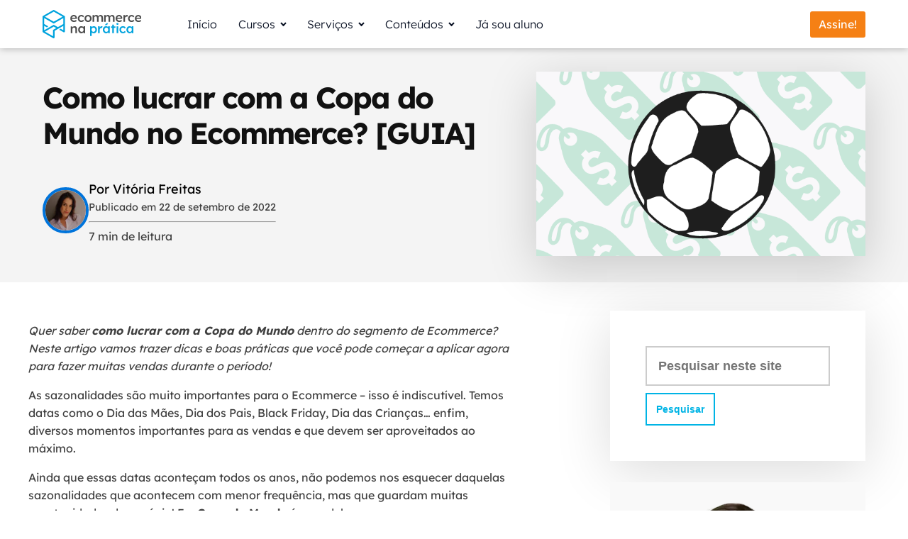

--- FILE ---
content_type: text/html; charset=UTF-8
request_url: https://ecommercenapratica.com/blog/como-lucrar-com-a-copa-do-mundo/
body_size: 70570
content:
<!DOCTYPE html>
<html lang="pt-BR" >
<head><meta charset="UTF-8"><script>if(navigator.userAgent.match(/MSIE|Internet Explorer/i)||navigator.userAgent.match(/Trident\/7\..*?rv:11/i)){var href=document.location.href;if(!href.match(/[?&]nowprocket/)){if(href.indexOf("?")==-1){if(href.indexOf("#")==-1){document.location.href=href+"?nowprocket=1"}else{document.location.href=href.replace("#","?nowprocket=1#")}}else{if(href.indexOf("#")==-1){document.location.href=href+"&nowprocket=1"}else{document.location.href=href.replace("#","&nowprocket=1#")}}}}</script><script>(()=>{class RocketLazyLoadScripts{constructor(){this.v="2.0.4",this.userEvents=["keydown","keyup","mousedown","mouseup","mousemove","mouseover","mouseout","touchmove","touchstart","touchend","touchcancel","wheel","click","dblclick","input"],this.attributeEvents=["onblur","onclick","oncontextmenu","ondblclick","onfocus","onmousedown","onmouseenter","onmouseleave","onmousemove","onmouseout","onmouseover","onmouseup","onmousewheel","onscroll","onsubmit"]}async t(){this.i(),this.o(),/iP(ad|hone)/.test(navigator.userAgent)&&this.h(),this.u(),this.l(this),this.m(),this.k(this),this.p(this),this._(),await Promise.all([this.R(),this.L()]),this.lastBreath=Date.now(),this.S(this),this.P(),this.D(),this.O(),this.M(),await this.C(this.delayedScripts.normal),await this.C(this.delayedScripts.defer),await this.C(this.delayedScripts.async),await this.T(),await this.F(),await this.j(),await this.A(),window.dispatchEvent(new Event("rocket-allScriptsLoaded")),this.everythingLoaded=!0,this.lastTouchEnd&&await new Promise(t=>setTimeout(t,500-Date.now()+this.lastTouchEnd)),this.I(),this.H(),this.U(),this.W()}i(){this.CSPIssue=sessionStorage.getItem("rocketCSPIssue"),document.addEventListener("securitypolicyviolation",t=>{this.CSPIssue||"script-src-elem"!==t.violatedDirective||"data"!==t.blockedURI||(this.CSPIssue=!0,sessionStorage.setItem("rocketCSPIssue",!0))},{isRocket:!0})}o(){window.addEventListener("pageshow",t=>{this.persisted=t.persisted,this.realWindowLoadedFired=!0},{isRocket:!0}),window.addEventListener("pagehide",()=>{this.onFirstUserAction=null},{isRocket:!0})}h(){let t;function e(e){t=e}window.addEventListener("touchstart",e,{isRocket:!0}),window.addEventListener("touchend",function i(o){o.changedTouches[0]&&t.changedTouches[0]&&Math.abs(o.changedTouches[0].pageX-t.changedTouches[0].pageX)<10&&Math.abs(o.changedTouches[0].pageY-t.changedTouches[0].pageY)<10&&o.timeStamp-t.timeStamp<200&&(window.removeEventListener("touchstart",e,{isRocket:!0}),window.removeEventListener("touchend",i,{isRocket:!0}),"INPUT"===o.target.tagName&&"text"===o.target.type||(o.target.dispatchEvent(new TouchEvent("touchend",{target:o.target,bubbles:!0})),o.target.dispatchEvent(new MouseEvent("mouseover",{target:o.target,bubbles:!0})),o.target.dispatchEvent(new PointerEvent("click",{target:o.target,bubbles:!0,cancelable:!0,detail:1,clientX:o.changedTouches[0].clientX,clientY:o.changedTouches[0].clientY})),event.preventDefault()))},{isRocket:!0})}q(t){this.userActionTriggered||("mousemove"!==t.type||this.firstMousemoveIgnored?"keyup"===t.type||"mouseover"===t.type||"mouseout"===t.type||(this.userActionTriggered=!0,this.onFirstUserAction&&this.onFirstUserAction()):this.firstMousemoveIgnored=!0),"click"===t.type&&t.preventDefault(),t.stopPropagation(),t.stopImmediatePropagation(),"touchstart"===this.lastEvent&&"touchend"===t.type&&(this.lastTouchEnd=Date.now()),"click"===t.type&&(this.lastTouchEnd=0),this.lastEvent=t.type,t.composedPath&&t.composedPath()[0].getRootNode()instanceof ShadowRoot&&(t.rocketTarget=t.composedPath()[0]),this.savedUserEvents.push(t)}u(){this.savedUserEvents=[],this.userEventHandler=this.q.bind(this),this.userEvents.forEach(t=>window.addEventListener(t,this.userEventHandler,{passive:!1,isRocket:!0})),document.addEventListener("visibilitychange",this.userEventHandler,{isRocket:!0})}U(){this.userEvents.forEach(t=>window.removeEventListener(t,this.userEventHandler,{passive:!1,isRocket:!0})),document.removeEventListener("visibilitychange",this.userEventHandler,{isRocket:!0}),this.savedUserEvents.forEach(t=>{(t.rocketTarget||t.target).dispatchEvent(new window[t.constructor.name](t.type,t))})}m(){const t="return false",e=Array.from(this.attributeEvents,t=>"data-rocket-"+t),i="["+this.attributeEvents.join("],[")+"]",o="[data-rocket-"+this.attributeEvents.join("],[data-rocket-")+"]",s=(e,i,o)=>{o&&o!==t&&(e.setAttribute("data-rocket-"+i,o),e["rocket"+i]=new Function("event",o),e.setAttribute(i,t))};new MutationObserver(t=>{for(const n of t)"attributes"===n.type&&(n.attributeName.startsWith("data-rocket-")||this.everythingLoaded?n.attributeName.startsWith("data-rocket-")&&this.everythingLoaded&&this.N(n.target,n.attributeName.substring(12)):s(n.target,n.attributeName,n.target.getAttribute(n.attributeName))),"childList"===n.type&&n.addedNodes.forEach(t=>{if(t.nodeType===Node.ELEMENT_NODE)if(this.everythingLoaded)for(const i of[t,...t.querySelectorAll(o)])for(const t of i.getAttributeNames())e.includes(t)&&this.N(i,t.substring(12));else for(const e of[t,...t.querySelectorAll(i)])for(const t of e.getAttributeNames())this.attributeEvents.includes(t)&&s(e,t,e.getAttribute(t))})}).observe(document,{subtree:!0,childList:!0,attributeFilter:[...this.attributeEvents,...e]})}I(){this.attributeEvents.forEach(t=>{document.querySelectorAll("[data-rocket-"+t+"]").forEach(e=>{this.N(e,t)})})}N(t,e){const i=t.getAttribute("data-rocket-"+e);i&&(t.setAttribute(e,i),t.removeAttribute("data-rocket-"+e))}k(t){Object.defineProperty(HTMLElement.prototype,"onclick",{get(){return this.rocketonclick||null},set(e){this.rocketonclick=e,this.setAttribute(t.everythingLoaded?"onclick":"data-rocket-onclick","this.rocketonclick(event)")}})}S(t){function e(e,i){let o=e[i];e[i]=null,Object.defineProperty(e,i,{get:()=>o,set(s){t.everythingLoaded?o=s:e["rocket"+i]=o=s}})}e(document,"onreadystatechange"),e(window,"onload"),e(window,"onpageshow");try{Object.defineProperty(document,"readyState",{get:()=>t.rocketReadyState,set(e){t.rocketReadyState=e},configurable:!0}),document.readyState="loading"}catch(t){console.log("WPRocket DJE readyState conflict, bypassing")}}l(t){this.originalAddEventListener=EventTarget.prototype.addEventListener,this.originalRemoveEventListener=EventTarget.prototype.removeEventListener,this.savedEventListeners=[],EventTarget.prototype.addEventListener=function(e,i,o){o&&o.isRocket||!t.B(e,this)&&!t.userEvents.includes(e)||t.B(e,this)&&!t.userActionTriggered||e.startsWith("rocket-")||t.everythingLoaded?t.originalAddEventListener.call(this,e,i,o):(t.savedEventListeners.push({target:this,remove:!1,type:e,func:i,options:o}),"mouseenter"!==e&&"mouseleave"!==e||t.originalAddEventListener.call(this,e,t.savedUserEvents.push,o))},EventTarget.prototype.removeEventListener=function(e,i,o){o&&o.isRocket||!t.B(e,this)&&!t.userEvents.includes(e)||t.B(e,this)&&!t.userActionTriggered||e.startsWith("rocket-")||t.everythingLoaded?t.originalRemoveEventListener.call(this,e,i,o):t.savedEventListeners.push({target:this,remove:!0,type:e,func:i,options:o})}}J(t,e){this.savedEventListeners=this.savedEventListeners.filter(i=>{let o=i.type,s=i.target||window;return e!==o||t!==s||(this.B(o,s)&&(i.type="rocket-"+o),this.$(i),!1)})}H(){EventTarget.prototype.addEventListener=this.originalAddEventListener,EventTarget.prototype.removeEventListener=this.originalRemoveEventListener,this.savedEventListeners.forEach(t=>this.$(t))}$(t){t.remove?this.originalRemoveEventListener.call(t.target,t.type,t.func,t.options):this.originalAddEventListener.call(t.target,t.type,t.func,t.options)}p(t){let e;function i(e){return t.everythingLoaded?e:e.split(" ").map(t=>"load"===t||t.startsWith("load.")?"rocket-jquery-load":t).join(" ")}function o(o){function s(e){const s=o.fn[e];o.fn[e]=o.fn.init.prototype[e]=function(){return this[0]===window&&t.userActionTriggered&&("string"==typeof arguments[0]||arguments[0]instanceof String?arguments[0]=i(arguments[0]):"object"==typeof arguments[0]&&Object.keys(arguments[0]).forEach(t=>{const e=arguments[0][t];delete arguments[0][t],arguments[0][i(t)]=e})),s.apply(this,arguments),this}}if(o&&o.fn&&!t.allJQueries.includes(o)){const e={DOMContentLoaded:[],"rocket-DOMContentLoaded":[]};for(const t in e)document.addEventListener(t,()=>{e[t].forEach(t=>t())},{isRocket:!0});o.fn.ready=o.fn.init.prototype.ready=function(i){function s(){parseInt(o.fn.jquery)>2?setTimeout(()=>i.bind(document)(o)):i.bind(document)(o)}return"function"==typeof i&&(t.realDomReadyFired?!t.userActionTriggered||t.fauxDomReadyFired?s():e["rocket-DOMContentLoaded"].push(s):e.DOMContentLoaded.push(s)),o([])},s("on"),s("one"),s("off"),t.allJQueries.push(o)}e=o}t.allJQueries=[],o(window.jQuery),Object.defineProperty(window,"jQuery",{get:()=>e,set(t){o(t)}})}P(){const t=new Map;document.write=document.writeln=function(e){const i=document.currentScript,o=document.createRange(),s=i.parentElement;let n=t.get(i);void 0===n&&(n=i.nextSibling,t.set(i,n));const c=document.createDocumentFragment();o.setStart(c,0),c.appendChild(o.createContextualFragment(e)),s.insertBefore(c,n)}}async R(){return new Promise(t=>{this.userActionTriggered?t():this.onFirstUserAction=t})}async L(){return new Promise(t=>{document.addEventListener("DOMContentLoaded",()=>{this.realDomReadyFired=!0,t()},{isRocket:!0})})}async j(){return this.realWindowLoadedFired?Promise.resolve():new Promise(t=>{window.addEventListener("load",t,{isRocket:!0})})}M(){this.pendingScripts=[];this.scriptsMutationObserver=new MutationObserver(t=>{for(const e of t)e.addedNodes.forEach(t=>{"SCRIPT"!==t.tagName||t.noModule||t.isWPRocket||this.pendingScripts.push({script:t,promise:new Promise(e=>{const i=()=>{const i=this.pendingScripts.findIndex(e=>e.script===t);i>=0&&this.pendingScripts.splice(i,1),e()};t.addEventListener("load",i,{isRocket:!0}),t.addEventListener("error",i,{isRocket:!0}),setTimeout(i,1e3)})})})}),this.scriptsMutationObserver.observe(document,{childList:!0,subtree:!0})}async F(){await this.X(),this.pendingScripts.length?(await this.pendingScripts[0].promise,await this.F()):this.scriptsMutationObserver.disconnect()}D(){this.delayedScripts={normal:[],async:[],defer:[]},document.querySelectorAll("script[type$=rocketlazyloadscript]").forEach(t=>{t.hasAttribute("data-rocket-src")?t.hasAttribute("async")&&!1!==t.async?this.delayedScripts.async.push(t):t.hasAttribute("defer")&&!1!==t.defer||"module"===t.getAttribute("data-rocket-type")?this.delayedScripts.defer.push(t):this.delayedScripts.normal.push(t):this.delayedScripts.normal.push(t)})}async _(){await this.L();let t=[];document.querySelectorAll("script[type$=rocketlazyloadscript][data-rocket-src]").forEach(e=>{let i=e.getAttribute("data-rocket-src");if(i&&!i.startsWith("data:")){i.startsWith("//")&&(i=location.protocol+i);try{const o=new URL(i).origin;o!==location.origin&&t.push({src:o,crossOrigin:e.crossOrigin||"module"===e.getAttribute("data-rocket-type")})}catch(t){}}}),t=[...new Map(t.map(t=>[JSON.stringify(t),t])).values()],this.Y(t,"preconnect")}async G(t){if(await this.K(),!0!==t.noModule||!("noModule"in HTMLScriptElement.prototype))return new Promise(e=>{let i;function o(){(i||t).setAttribute("data-rocket-status","executed"),e()}try{if(navigator.userAgent.includes("Firefox/")||""===navigator.vendor||this.CSPIssue)i=document.createElement("script"),[...t.attributes].forEach(t=>{let e=t.nodeName;"type"!==e&&("data-rocket-type"===e&&(e="type"),"data-rocket-src"===e&&(e="src"),i.setAttribute(e,t.nodeValue))}),t.text&&(i.text=t.text),t.nonce&&(i.nonce=t.nonce),i.hasAttribute("src")?(i.addEventListener("load",o,{isRocket:!0}),i.addEventListener("error",()=>{i.setAttribute("data-rocket-status","failed-network"),e()},{isRocket:!0}),setTimeout(()=>{i.isConnected||e()},1)):(i.text=t.text,o()),i.isWPRocket=!0,t.parentNode.replaceChild(i,t);else{const i=t.getAttribute("data-rocket-type"),s=t.getAttribute("data-rocket-src");i?(t.type=i,t.removeAttribute("data-rocket-type")):t.removeAttribute("type"),t.addEventListener("load",o,{isRocket:!0}),t.addEventListener("error",i=>{this.CSPIssue&&i.target.src.startsWith("data:")?(console.log("WPRocket: CSP fallback activated"),t.removeAttribute("src"),this.G(t).then(e)):(t.setAttribute("data-rocket-status","failed-network"),e())},{isRocket:!0}),s?(t.fetchPriority="high",t.removeAttribute("data-rocket-src"),t.src=s):t.src="data:text/javascript;base64,"+window.btoa(unescape(encodeURIComponent(t.text)))}}catch(i){t.setAttribute("data-rocket-status","failed-transform"),e()}});t.setAttribute("data-rocket-status","skipped")}async C(t){const e=t.shift();return e?(e.isConnected&&await this.G(e),this.C(t)):Promise.resolve()}O(){this.Y([...this.delayedScripts.normal,...this.delayedScripts.defer,...this.delayedScripts.async],"preload")}Y(t,e){this.trash=this.trash||[];let i=!0;var o=document.createDocumentFragment();t.forEach(t=>{const s=t.getAttribute&&t.getAttribute("data-rocket-src")||t.src;if(s&&!s.startsWith("data:")){const n=document.createElement("link");n.href=s,n.rel=e,"preconnect"!==e&&(n.as="script",n.fetchPriority=i?"high":"low"),t.getAttribute&&"module"===t.getAttribute("data-rocket-type")&&(n.crossOrigin=!0),t.crossOrigin&&(n.crossOrigin=t.crossOrigin),t.integrity&&(n.integrity=t.integrity),t.nonce&&(n.nonce=t.nonce),o.appendChild(n),this.trash.push(n),i=!1}}),document.head.appendChild(o)}W(){this.trash.forEach(t=>t.remove())}async T(){try{document.readyState="interactive"}catch(t){}this.fauxDomReadyFired=!0;try{await this.K(),this.J(document,"readystatechange"),document.dispatchEvent(new Event("rocket-readystatechange")),await this.K(),document.rocketonreadystatechange&&document.rocketonreadystatechange(),await this.K(),this.J(document,"DOMContentLoaded"),document.dispatchEvent(new Event("rocket-DOMContentLoaded")),await this.K(),this.J(window,"DOMContentLoaded"),window.dispatchEvent(new Event("rocket-DOMContentLoaded"))}catch(t){console.error(t)}}async A(){try{document.readyState="complete"}catch(t){}try{await this.K(),this.J(document,"readystatechange"),document.dispatchEvent(new Event("rocket-readystatechange")),await this.K(),document.rocketonreadystatechange&&document.rocketonreadystatechange(),await this.K(),this.J(window,"load"),window.dispatchEvent(new Event("rocket-load")),await this.K(),window.rocketonload&&window.rocketonload(),await this.K(),this.allJQueries.forEach(t=>t(window).trigger("rocket-jquery-load")),await this.K(),this.J(window,"pageshow");const t=new Event("rocket-pageshow");t.persisted=this.persisted,window.dispatchEvent(t),await this.K(),window.rocketonpageshow&&window.rocketonpageshow({persisted:this.persisted})}catch(t){console.error(t)}}async K(){Date.now()-this.lastBreath>45&&(await this.X(),this.lastBreath=Date.now())}async X(){return document.hidden?new Promise(t=>setTimeout(t)):new Promise(t=>requestAnimationFrame(t))}B(t,e){return e===document&&"readystatechange"===t||(e===document&&"DOMContentLoaded"===t||(e===window&&"DOMContentLoaded"===t||(e===window&&"load"===t||e===window&&"pageshow"===t)))}static run(){(new RocketLazyLoadScripts).t()}}RocketLazyLoadScripts.run()})();</script>

<meta name="viewport" content="width=device-width, initial-scale=1.0">
<!-- WP_HEAD() START -->
<script data-cfasync="false" data-no-defer="1" data-no-minify="1" data-no-optimize="1">var ewww_webp_supported=!1;function check_webp_feature(A,e){var w;e=void 0!==e?e:function(){},ewww_webp_supported?e(ewww_webp_supported):((w=new Image).onload=function(){ewww_webp_supported=0<w.width&&0<w.height,e&&e(ewww_webp_supported)},w.onerror=function(){e&&e(!1)},w.src="data:image/webp;base64,"+{alpha:"UklGRkoAAABXRUJQVlA4WAoAAAAQAAAAAAAAAAAAQUxQSAwAAAARBxAR/Q9ERP8DAABWUDggGAAAABQBAJ0BKgEAAQAAAP4AAA3AAP7mtQAAAA=="}[A])}check_webp_feature("alpha");</script><script data-cfasync="false" data-no-defer="1" data-no-minify="1" data-no-optimize="1">var Arrive=function(c,w){"use strict";if(c.MutationObserver&&"undefined"!=typeof HTMLElement){var r,a=0,u=(r=HTMLElement.prototype.matches||HTMLElement.prototype.webkitMatchesSelector||HTMLElement.prototype.mozMatchesSelector||HTMLElement.prototype.msMatchesSelector,{matchesSelector:function(e,t){return e instanceof HTMLElement&&r.call(e,t)},addMethod:function(e,t,r){var a=e[t];e[t]=function(){return r.length==arguments.length?r.apply(this,arguments):"function"==typeof a?a.apply(this,arguments):void 0}},callCallbacks:function(e,t){t&&t.options.onceOnly&&1==t.firedElems.length&&(e=[e[0]]);for(var r,a=0;r=e[a];a++)r&&r.callback&&r.callback.call(r.elem,r.elem);t&&t.options.onceOnly&&1==t.firedElems.length&&t.me.unbindEventWithSelectorAndCallback.call(t.target,t.selector,t.callback)},checkChildNodesRecursively:function(e,t,r,a){for(var i,n=0;i=e[n];n++)r(i,t,a)&&a.push({callback:t.callback,elem:i}),0<i.childNodes.length&&u.checkChildNodesRecursively(i.childNodes,t,r,a)},mergeArrays:function(e,t){var r,a={};for(r in e)e.hasOwnProperty(r)&&(a[r]=e[r]);for(r in t)t.hasOwnProperty(r)&&(a[r]=t[r]);return a},toElementsArray:function(e){return e=void 0!==e&&("number"!=typeof e.length||e===c)?[e]:e}}),e=(l.prototype.addEvent=function(e,t,r,a){a={target:e,selector:t,options:r,callback:a,firedElems:[]};return this._beforeAdding&&this._beforeAdding(a),this._eventsBucket.push(a),a},l.prototype.removeEvent=function(e){for(var t,r=this._eventsBucket.length-1;t=this._eventsBucket[r];r--)e(t)&&(this._beforeRemoving&&this._beforeRemoving(t),(t=this._eventsBucket.splice(r,1))&&t.length&&(t[0].callback=null))},l.prototype.beforeAdding=function(e){this._beforeAdding=e},l.prototype.beforeRemoving=function(e){this._beforeRemoving=e},l),t=function(i,n){var o=new e,l=this,s={fireOnAttributesModification:!1};return o.beforeAdding(function(t){var e=t.target;e!==c.document&&e!==c||(e=document.getElementsByTagName("html")[0]);var r=new MutationObserver(function(e){n.call(this,e,t)}),a=i(t.options);r.observe(e,a),t.observer=r,t.me=l}),o.beforeRemoving(function(e){e.observer.disconnect()}),this.bindEvent=function(e,t,r){t=u.mergeArrays(s,t);for(var a=u.toElementsArray(this),i=0;i<a.length;i++)o.addEvent(a[i],e,t,r)},this.unbindEvent=function(){var r=u.toElementsArray(this);o.removeEvent(function(e){for(var t=0;t<r.length;t++)if(this===w||e.target===r[t])return!0;return!1})},this.unbindEventWithSelectorOrCallback=function(r){var a=u.toElementsArray(this),i=r,e="function"==typeof r?function(e){for(var t=0;t<a.length;t++)if((this===w||e.target===a[t])&&e.callback===i)return!0;return!1}:function(e){for(var t=0;t<a.length;t++)if((this===w||e.target===a[t])&&e.selector===r)return!0;return!1};o.removeEvent(e)},this.unbindEventWithSelectorAndCallback=function(r,a){var i=u.toElementsArray(this);o.removeEvent(function(e){for(var t=0;t<i.length;t++)if((this===w||e.target===i[t])&&e.selector===r&&e.callback===a)return!0;return!1})},this},i=new function(){var s={fireOnAttributesModification:!1,onceOnly:!1,existing:!1};function n(e,t,r){return!(!u.matchesSelector(e,t.selector)||(e._id===w&&(e._id=a++),-1!=t.firedElems.indexOf(e._id)))&&(t.firedElems.push(e._id),!0)}var c=(i=new t(function(e){var t={attributes:!1,childList:!0,subtree:!0};return e.fireOnAttributesModification&&(t.attributes=!0),t},function(e,i){e.forEach(function(e){var t=e.addedNodes,r=e.target,a=[];null!==t&&0<t.length?u.checkChildNodesRecursively(t,i,n,a):"attributes"===e.type&&n(r,i)&&a.push({callback:i.callback,elem:r}),u.callCallbacks(a,i)})})).bindEvent;return i.bindEvent=function(e,t,r){t=void 0===r?(r=t,s):u.mergeArrays(s,t);var a=u.toElementsArray(this);if(t.existing){for(var i=[],n=0;n<a.length;n++)for(var o=a[n].querySelectorAll(e),l=0;l<o.length;l++)i.push({callback:r,elem:o[l]});if(t.onceOnly&&i.length)return r.call(i[0].elem,i[0].elem);setTimeout(u.callCallbacks,1,i)}c.call(this,e,t,r)},i},o=new function(){var a={};function i(e,t){return u.matchesSelector(e,t.selector)}var n=(o=new t(function(){return{childList:!0,subtree:!0}},function(e,r){e.forEach(function(e){var t=e.removedNodes,e=[];null!==t&&0<t.length&&u.checkChildNodesRecursively(t,r,i,e),u.callCallbacks(e,r)})})).bindEvent;return o.bindEvent=function(e,t,r){t=void 0===r?(r=t,a):u.mergeArrays(a,t),n.call(this,e,t,r)},o};d(HTMLElement.prototype),d(NodeList.prototype),d(HTMLCollection.prototype),d(HTMLDocument.prototype),d(Window.prototype);var n={};return s(i,n,"unbindAllArrive"),s(o,n,"unbindAllLeave"),n}function l(){this._eventsBucket=[],this._beforeAdding=null,this._beforeRemoving=null}function s(e,t,r){u.addMethod(t,r,e.unbindEvent),u.addMethod(t,r,e.unbindEventWithSelectorOrCallback),u.addMethod(t,r,e.unbindEventWithSelectorAndCallback)}function d(e){e.arrive=i.bindEvent,s(i,e,"unbindArrive"),e.leave=o.bindEvent,s(o,e,"unbindLeave")}}(window,void 0),ewww_webp_supported=!1;function check_webp_feature(e,t){var r;ewww_webp_supported?t(ewww_webp_supported):((r=new Image).onload=function(){ewww_webp_supported=0<r.width&&0<r.height,t(ewww_webp_supported)},r.onerror=function(){t(!1)},r.src="data:image/webp;base64,"+{alpha:"UklGRkoAAABXRUJQVlA4WAoAAAAQAAAAAAAAAAAAQUxQSAwAAAARBxAR/Q9ERP8DAABWUDggGAAAABQBAJ0BKgEAAQAAAP4AAA3AAP7mtQAAAA==",animation:"UklGRlIAAABXRUJQVlA4WAoAAAASAAAAAAAAAAAAQU5JTQYAAAD/////AABBTk1GJgAAAAAAAAAAAAAAAAAAAGQAAABWUDhMDQAAAC8AAAAQBxAREYiI/gcA"}[e])}function ewwwLoadImages(e){if(e){for(var t=document.querySelectorAll(".batch-image img, .image-wrapper a, .ngg-pro-masonry-item a, .ngg-galleria-offscreen-seo-wrapper a"),r=0,a=t.length;r<a;r++)ewwwAttr(t[r],"data-src",t[r].getAttribute("data-webp")),ewwwAttr(t[r],"data-thumbnail",t[r].getAttribute("data-webp-thumbnail"));for(var i=document.querySelectorAll("div.woocommerce-product-gallery__image"),r=0,a=i.length;r<a;r++)ewwwAttr(i[r],"data-thumb",i[r].getAttribute("data-webp-thumb"))}for(var n=document.querySelectorAll("video"),r=0,a=n.length;r<a;r++)ewwwAttr(n[r],"poster",e?n[r].getAttribute("data-poster-webp"):n[r].getAttribute("data-poster-image"));for(var o,l=document.querySelectorAll("img.ewww_webp_lazy_load"),r=0,a=l.length;r<a;r++)e&&(ewwwAttr(l[r],"data-lazy-srcset",l[r].getAttribute("data-lazy-srcset-webp")),ewwwAttr(l[r],"data-srcset",l[r].getAttribute("data-srcset-webp")),ewwwAttr(l[r],"data-lazy-src",l[r].getAttribute("data-lazy-src-webp")),ewwwAttr(l[r],"data-src",l[r].getAttribute("data-src-webp")),ewwwAttr(l[r],"data-orig-file",l[r].getAttribute("data-webp-orig-file")),ewwwAttr(l[r],"data-medium-file",l[r].getAttribute("data-webp-medium-file")),ewwwAttr(l[r],"data-large-file",l[r].getAttribute("data-webp-large-file")),null!=(o=l[r].getAttribute("srcset"))&&!1!==o&&o.includes("R0lGOD")&&ewwwAttr(l[r],"src",l[r].getAttribute("data-lazy-src-webp"))),l[r].className=l[r].className.replace(/\bewww_webp_lazy_load\b/,"");for(var s=document.querySelectorAll(".ewww_webp"),r=0,a=s.length;r<a;r++)e?(ewwwAttr(s[r],"srcset",s[r].getAttribute("data-srcset-webp")),ewwwAttr(s[r],"src",s[r].getAttribute("data-src-webp")),ewwwAttr(s[r],"data-orig-file",s[r].getAttribute("data-webp-orig-file")),ewwwAttr(s[r],"data-medium-file",s[r].getAttribute("data-webp-medium-file")),ewwwAttr(s[r],"data-large-file",s[r].getAttribute("data-webp-large-file")),ewwwAttr(s[r],"data-large_image",s[r].getAttribute("data-webp-large_image")),ewwwAttr(s[r],"data-src",s[r].getAttribute("data-webp-src"))):(ewwwAttr(s[r],"srcset",s[r].getAttribute("data-srcset-img")),ewwwAttr(s[r],"src",s[r].getAttribute("data-src-img"))),s[r].className=s[r].className.replace(/\bewww_webp\b/,"ewww_webp_loaded");window.jQuery&&jQuery.fn.isotope&&jQuery.fn.imagesLoaded&&(jQuery(".fusion-posts-container-infinite").imagesLoaded(function(){jQuery(".fusion-posts-container-infinite").hasClass("isotope")&&jQuery(".fusion-posts-container-infinite").isotope()}),jQuery(".fusion-portfolio:not(.fusion-recent-works) .fusion-portfolio-wrapper").imagesLoaded(function(){jQuery(".fusion-portfolio:not(.fusion-recent-works) .fusion-portfolio-wrapper").isotope()}))}function ewwwWebPInit(e){ewwwLoadImages(e),ewwwNggLoadGalleries(e),document.arrive(".ewww_webp",function(){ewwwLoadImages(e)}),document.arrive(".ewww_webp_lazy_load",function(){ewwwLoadImages(e)}),document.arrive("videos",function(){ewwwLoadImages(e)}),"loading"==document.readyState?document.addEventListener("DOMContentLoaded",ewwwJSONParserInit):("undefined"!=typeof galleries&&ewwwNggParseGalleries(e),ewwwWooParseVariations(e))}function ewwwAttr(e,t,r){null!=r&&!1!==r&&e.setAttribute(t,r)}function ewwwJSONParserInit(){"undefined"!=typeof galleries&&check_webp_feature("alpha",ewwwNggParseGalleries),check_webp_feature("alpha",ewwwWooParseVariations)}function ewwwWooParseVariations(e){if(e)for(var t=document.querySelectorAll("form.variations_form"),r=0,a=t.length;r<a;r++){var i=t[r].getAttribute("data-product_variations"),n=!1;try{for(var o in i=JSON.parse(i))void 0!==i[o]&&void 0!==i[o].image&&(void 0!==i[o].image.src_webp&&(i[o].image.src=i[o].image.src_webp,n=!0),void 0!==i[o].image.srcset_webp&&(i[o].image.srcset=i[o].image.srcset_webp,n=!0),void 0!==i[o].image.full_src_webp&&(i[o].image.full_src=i[o].image.full_src_webp,n=!0),void 0!==i[o].image.gallery_thumbnail_src_webp&&(i[o].image.gallery_thumbnail_src=i[o].image.gallery_thumbnail_src_webp,n=!0),void 0!==i[o].image.thumb_src_webp&&(i[o].image.thumb_src=i[o].image.thumb_src_webp,n=!0));n&&ewwwAttr(t[r],"data-product_variations",JSON.stringify(i))}catch(e){}}}function ewwwNggParseGalleries(e){if(e)for(var t in galleries){var r=galleries[t];galleries[t].images_list=ewwwNggParseImageList(r.images_list)}}function ewwwNggLoadGalleries(e){e&&document.addEventListener("ngg.galleria.themeadded",function(e,t){window.ngg_galleria._create_backup=window.ngg_galleria.create,window.ngg_galleria.create=function(e,t){var r=$(e).data("id");return galleries["gallery_"+r].images_list=ewwwNggParseImageList(galleries["gallery_"+r].images_list),window.ngg_galleria._create_backup(e,t)}})}function ewwwNggParseImageList(e){for(var t in e){var r=e[t];if(void 0!==r["image-webp"]&&(e[t].image=r["image-webp"],delete e[t]["image-webp"]),void 0!==r["thumb-webp"]&&(e[t].thumb=r["thumb-webp"],delete e[t]["thumb-webp"]),void 0!==r.full_image_webp&&(e[t].full_image=r.full_image_webp,delete e[t].full_image_webp),void 0!==r.srcsets)for(var a in r.srcsets)nggSrcset=r.srcsets[a],void 0!==r.srcsets[a+"-webp"]&&(e[t].srcsets[a]=r.srcsets[a+"-webp"],delete e[t].srcsets[a+"-webp"]);if(void 0!==r.full_srcsets)for(var i in r.full_srcsets)nggFSrcset=r.full_srcsets[i],void 0!==r.full_srcsets[i+"-webp"]&&(e[t].full_srcsets[i]=r.full_srcsets[i+"-webp"],delete e[t].full_srcsets[i+"-webp"])}return e}check_webp_feature("alpha",ewwwWebPInit);</script>

<meta name='robots' content='index, follow, max-image-preview:large, max-snippet:-1, max-video-preview:-1' />

<!-- Google Tag Manager for WordPress by gtm4wp.com -->
<script data-cfasync="false" data-pagespeed-no-defer>
	var gtm4wp_datalayer_name = "dataLayer";
	var dataLayer = dataLayer || [];
</script>
<!-- End Google Tag Manager for WordPress by gtm4wp.com -->
<!-- Social Warfare v4.5.6 https://warfareplugins.com - BEGINNING OF OUTPUT -->
<style></style>
<!-- Social Warfare v4.5.6 https://warfareplugins.com - END OF OUTPUT -->


	<!-- This site is optimized with the Yoast SEO plugin v26.6 - https://yoast.com/wordpress/plugins/seo/ -->
	<title>Como lucrar com a Copa do Mundo no Ecommerce? [GUIA] | Ecommerce na Prática</title>
<link data-rocket-prefetch href="https://diffuser-cdn.app-us1.com" rel="dns-prefetch">
<link data-rocket-prefetch href="https://ss.ecommercenapratica.com" rel="dns-prefetch">
<link data-rocket-prefetch href="https://fonts.googleapis.com" rel="dns-prefetch">
<link data-rocket-prefetch href="https://a.omappapi.com" rel="dns-prefetch">
<link data-rocket-prefetch href="https://rum-static.pingdom.net" rel="dns-prefetch">
<link data-rocket-preload as="style" href="https://fonts.googleapis.com/css?family=Lexend%20Deca%3A100%2C200%2C300%2C400%2C500%2C600%2C700%2C800%2C900%7CLexend%20Deca%3A100%2C200%2C300%2C400%2C500%2C600%2C700%2C800%2C900%7CLexend%20Deca%2C%20sans-serif%3A100%2C200%2C300%2C400%2C500%2C600%2C700%2C800%2C900%7CBanjax%2C%20sans-serif%3A100%2C200%2C300%2C400%2C500%2C600%2C700%2C800%2C900&#038;display=swap" rel="preload">
<style id="" media="print" onload="this.media=&#039;all&#039;">/* vietnamese */
@font-face {
  font-family: 'Lexend Deca';
  font-style: normal;
  font-weight: 100;
  font-display: swap;
  src: url(/fonts.gstatic.com/s/lexenddeca/v25/K2F1fZFYk-dHSE0UPPuwQ5qoJy_YZ2ONtuQ.woff2) format('woff2');
  unicode-range: U+0102-0103, U+0110-0111, U+0128-0129, U+0168-0169, U+01A0-01A1, U+01AF-01B0, U+0300-0301, U+0303-0304, U+0308-0309, U+0323, U+0329, U+1EA0-1EF9, U+20AB;
}
/* latin-ext */
@font-face {
  font-family: 'Lexend Deca';
  font-style: normal;
  font-weight: 100;
  font-display: swap;
  src: url(/fonts.gstatic.com/s/lexenddeca/v25/K2F1fZFYk-dHSE0UPPuwQ5qpJy_YZ2ONtuQ.woff2) format('woff2');
  unicode-range: U+0100-02BA, U+02BD-02C5, U+02C7-02CC, U+02CE-02D7, U+02DD-02FF, U+0304, U+0308, U+0329, U+1D00-1DBF, U+1E00-1E9F, U+1EF2-1EFF, U+2020, U+20A0-20AB, U+20AD-20C0, U+2113, U+2C60-2C7F, U+A720-A7FF;
}
/* latin */
@font-face {
  font-family: 'Lexend Deca';
  font-style: normal;
  font-weight: 100;
  font-display: swap;
  src: url(/fonts.gstatic.com/s/lexenddeca/v25/K2F1fZFYk-dHSE0UPPuwQ5qnJy_YZ2ON.woff2) format('woff2');
  unicode-range: U+0000-00FF, U+0131, U+0152-0153, U+02BB-02BC, U+02C6, U+02DA, U+02DC, U+0304, U+0308, U+0329, U+2000-206F, U+20AC, U+2122, U+2191, U+2193, U+2212, U+2215, U+FEFF, U+FFFD;
}
/* vietnamese */
@font-face {
  font-family: 'Lexend Deca';
  font-style: normal;
  font-weight: 200;
  font-display: swap;
  src: url(/fonts.gstatic.com/s/lexenddeca/v25/K2F1fZFYk-dHSE0UPPuwQ5qoJy_YZ2ONtuQ.woff2) format('woff2');
  unicode-range: U+0102-0103, U+0110-0111, U+0128-0129, U+0168-0169, U+01A0-01A1, U+01AF-01B0, U+0300-0301, U+0303-0304, U+0308-0309, U+0323, U+0329, U+1EA0-1EF9, U+20AB;
}
/* latin-ext */
@font-face {
  font-family: 'Lexend Deca';
  font-style: normal;
  font-weight: 200;
  font-display: swap;
  src: url(/fonts.gstatic.com/s/lexenddeca/v25/K2F1fZFYk-dHSE0UPPuwQ5qpJy_YZ2ONtuQ.woff2) format('woff2');
  unicode-range: U+0100-02BA, U+02BD-02C5, U+02C7-02CC, U+02CE-02D7, U+02DD-02FF, U+0304, U+0308, U+0329, U+1D00-1DBF, U+1E00-1E9F, U+1EF2-1EFF, U+2020, U+20A0-20AB, U+20AD-20C0, U+2113, U+2C60-2C7F, U+A720-A7FF;
}
/* latin */
@font-face {
  font-family: 'Lexend Deca';
  font-style: normal;
  font-weight: 200;
  font-display: swap;
  src: url(/fonts.gstatic.com/s/lexenddeca/v25/K2F1fZFYk-dHSE0UPPuwQ5qnJy_YZ2ON.woff2) format('woff2');
  unicode-range: U+0000-00FF, U+0131, U+0152-0153, U+02BB-02BC, U+02C6, U+02DA, U+02DC, U+0304, U+0308, U+0329, U+2000-206F, U+20AC, U+2122, U+2191, U+2193, U+2212, U+2215, U+FEFF, U+FFFD;
}
/* vietnamese */
@font-face {
  font-family: 'Lexend Deca';
  font-style: normal;
  font-weight: 300;
  font-display: swap;
  src: url(/fonts.gstatic.com/s/lexenddeca/v25/K2F1fZFYk-dHSE0UPPuwQ5qoJy_YZ2ONtuQ.woff2) format('woff2');
  unicode-range: U+0102-0103, U+0110-0111, U+0128-0129, U+0168-0169, U+01A0-01A1, U+01AF-01B0, U+0300-0301, U+0303-0304, U+0308-0309, U+0323, U+0329, U+1EA0-1EF9, U+20AB;
}
/* latin-ext */
@font-face {
  font-family: 'Lexend Deca';
  font-style: normal;
  font-weight: 300;
  font-display: swap;
  src: url(/fonts.gstatic.com/s/lexenddeca/v25/K2F1fZFYk-dHSE0UPPuwQ5qpJy_YZ2ONtuQ.woff2) format('woff2');
  unicode-range: U+0100-02BA, U+02BD-02C5, U+02C7-02CC, U+02CE-02D7, U+02DD-02FF, U+0304, U+0308, U+0329, U+1D00-1DBF, U+1E00-1E9F, U+1EF2-1EFF, U+2020, U+20A0-20AB, U+20AD-20C0, U+2113, U+2C60-2C7F, U+A720-A7FF;
}
/* latin */
@font-face {
  font-family: 'Lexend Deca';
  font-style: normal;
  font-weight: 300;
  font-display: swap;
  src: url(/fonts.gstatic.com/s/lexenddeca/v25/K2F1fZFYk-dHSE0UPPuwQ5qnJy_YZ2ON.woff2) format('woff2');
  unicode-range: U+0000-00FF, U+0131, U+0152-0153, U+02BB-02BC, U+02C6, U+02DA, U+02DC, U+0304, U+0308, U+0329, U+2000-206F, U+20AC, U+2122, U+2191, U+2193, U+2212, U+2215, U+FEFF, U+FFFD;
}
/* vietnamese */
@font-face {
  font-family: 'Lexend Deca';
  font-style: normal;
  font-weight: 400;
  font-display: swap;
  src: url(/fonts.gstatic.com/s/lexenddeca/v25/K2F1fZFYk-dHSE0UPPuwQ5qoJy_YZ2ONtuQ.woff2) format('woff2');
  unicode-range: U+0102-0103, U+0110-0111, U+0128-0129, U+0168-0169, U+01A0-01A1, U+01AF-01B0, U+0300-0301, U+0303-0304, U+0308-0309, U+0323, U+0329, U+1EA0-1EF9, U+20AB;
}
/* latin-ext */
@font-face {
  font-family: 'Lexend Deca';
  font-style: normal;
  font-weight: 400;
  font-display: swap;
  src: url(/fonts.gstatic.com/s/lexenddeca/v25/K2F1fZFYk-dHSE0UPPuwQ5qpJy_YZ2ONtuQ.woff2) format('woff2');
  unicode-range: U+0100-02BA, U+02BD-02C5, U+02C7-02CC, U+02CE-02D7, U+02DD-02FF, U+0304, U+0308, U+0329, U+1D00-1DBF, U+1E00-1E9F, U+1EF2-1EFF, U+2020, U+20A0-20AB, U+20AD-20C0, U+2113, U+2C60-2C7F, U+A720-A7FF;
}
/* latin */
@font-face {
  font-family: 'Lexend Deca';
  font-style: normal;
  font-weight: 400;
  font-display: swap;
  src: url(/fonts.gstatic.com/s/lexenddeca/v25/K2F1fZFYk-dHSE0UPPuwQ5qnJy_YZ2ON.woff2) format('woff2');
  unicode-range: U+0000-00FF, U+0131, U+0152-0153, U+02BB-02BC, U+02C6, U+02DA, U+02DC, U+0304, U+0308, U+0329, U+2000-206F, U+20AC, U+2122, U+2191, U+2193, U+2212, U+2215, U+FEFF, U+FFFD;
}
/* vietnamese */
@font-face {
  font-family: 'Lexend Deca';
  font-style: normal;
  font-weight: 500;
  font-display: swap;
  src: url(/fonts.gstatic.com/s/lexenddeca/v25/K2F1fZFYk-dHSE0UPPuwQ5qoJy_YZ2ONtuQ.woff2) format('woff2');
  unicode-range: U+0102-0103, U+0110-0111, U+0128-0129, U+0168-0169, U+01A0-01A1, U+01AF-01B0, U+0300-0301, U+0303-0304, U+0308-0309, U+0323, U+0329, U+1EA0-1EF9, U+20AB;
}
/* latin-ext */
@font-face {
  font-family: 'Lexend Deca';
  font-style: normal;
  font-weight: 500;
  font-display: swap;
  src: url(/fonts.gstatic.com/s/lexenddeca/v25/K2F1fZFYk-dHSE0UPPuwQ5qpJy_YZ2ONtuQ.woff2) format('woff2');
  unicode-range: U+0100-02BA, U+02BD-02C5, U+02C7-02CC, U+02CE-02D7, U+02DD-02FF, U+0304, U+0308, U+0329, U+1D00-1DBF, U+1E00-1E9F, U+1EF2-1EFF, U+2020, U+20A0-20AB, U+20AD-20C0, U+2113, U+2C60-2C7F, U+A720-A7FF;
}
/* latin */
@font-face {
  font-family: 'Lexend Deca';
  font-style: normal;
  font-weight: 500;
  font-display: swap;
  src: url(/fonts.gstatic.com/s/lexenddeca/v25/K2F1fZFYk-dHSE0UPPuwQ5qnJy_YZ2ON.woff2) format('woff2');
  unicode-range: U+0000-00FF, U+0131, U+0152-0153, U+02BB-02BC, U+02C6, U+02DA, U+02DC, U+0304, U+0308, U+0329, U+2000-206F, U+20AC, U+2122, U+2191, U+2193, U+2212, U+2215, U+FEFF, U+FFFD;
}
/* vietnamese */
@font-face {
  font-family: 'Lexend Deca';
  font-style: normal;
  font-weight: 600;
  font-display: swap;
  src: url(/fonts.gstatic.com/s/lexenddeca/v25/K2F1fZFYk-dHSE0UPPuwQ5qoJy_YZ2ONtuQ.woff2) format('woff2');
  unicode-range: U+0102-0103, U+0110-0111, U+0128-0129, U+0168-0169, U+01A0-01A1, U+01AF-01B0, U+0300-0301, U+0303-0304, U+0308-0309, U+0323, U+0329, U+1EA0-1EF9, U+20AB;
}
/* latin-ext */
@font-face {
  font-family: 'Lexend Deca';
  font-style: normal;
  font-weight: 600;
  font-display: swap;
  src: url(/fonts.gstatic.com/s/lexenddeca/v25/K2F1fZFYk-dHSE0UPPuwQ5qpJy_YZ2ONtuQ.woff2) format('woff2');
  unicode-range: U+0100-02BA, U+02BD-02C5, U+02C7-02CC, U+02CE-02D7, U+02DD-02FF, U+0304, U+0308, U+0329, U+1D00-1DBF, U+1E00-1E9F, U+1EF2-1EFF, U+2020, U+20A0-20AB, U+20AD-20C0, U+2113, U+2C60-2C7F, U+A720-A7FF;
}
/* latin */
@font-face {
  font-family: 'Lexend Deca';
  font-style: normal;
  font-weight: 600;
  font-display: swap;
  src: url(/fonts.gstatic.com/s/lexenddeca/v25/K2F1fZFYk-dHSE0UPPuwQ5qnJy_YZ2ON.woff2) format('woff2');
  unicode-range: U+0000-00FF, U+0131, U+0152-0153, U+02BB-02BC, U+02C6, U+02DA, U+02DC, U+0304, U+0308, U+0329, U+2000-206F, U+20AC, U+2122, U+2191, U+2193, U+2212, U+2215, U+FEFF, U+FFFD;
}
/* vietnamese */
@font-face {
  font-family: 'Lexend Deca';
  font-style: normal;
  font-weight: 700;
  font-display: swap;
  src: url(/fonts.gstatic.com/s/lexenddeca/v25/K2F1fZFYk-dHSE0UPPuwQ5qoJy_YZ2ONtuQ.woff2) format('woff2');
  unicode-range: U+0102-0103, U+0110-0111, U+0128-0129, U+0168-0169, U+01A0-01A1, U+01AF-01B0, U+0300-0301, U+0303-0304, U+0308-0309, U+0323, U+0329, U+1EA0-1EF9, U+20AB;
}
/* latin-ext */
@font-face {
  font-family: 'Lexend Deca';
  font-style: normal;
  font-weight: 700;
  font-display: swap;
  src: url(/fonts.gstatic.com/s/lexenddeca/v25/K2F1fZFYk-dHSE0UPPuwQ5qpJy_YZ2ONtuQ.woff2) format('woff2');
  unicode-range: U+0100-02BA, U+02BD-02C5, U+02C7-02CC, U+02CE-02D7, U+02DD-02FF, U+0304, U+0308, U+0329, U+1D00-1DBF, U+1E00-1E9F, U+1EF2-1EFF, U+2020, U+20A0-20AB, U+20AD-20C0, U+2113, U+2C60-2C7F, U+A720-A7FF;
}
/* latin */
@font-face {
  font-family: 'Lexend Deca';
  font-style: normal;
  font-weight: 700;
  font-display: swap;
  src: url(/fonts.gstatic.com/s/lexenddeca/v25/K2F1fZFYk-dHSE0UPPuwQ5qnJy_YZ2ON.woff2) format('woff2');
  unicode-range: U+0000-00FF, U+0131, U+0152-0153, U+02BB-02BC, U+02C6, U+02DA, U+02DC, U+0304, U+0308, U+0329, U+2000-206F, U+20AC, U+2122, U+2191, U+2193, U+2212, U+2215, U+FEFF, U+FFFD;
}
/* vietnamese */
@font-face {
  font-family: 'Lexend Deca';
  font-style: normal;
  font-weight: 800;
  font-display: swap;
  src: url(/fonts.gstatic.com/s/lexenddeca/v25/K2F1fZFYk-dHSE0UPPuwQ5qoJy_YZ2ONtuQ.woff2) format('woff2');
  unicode-range: U+0102-0103, U+0110-0111, U+0128-0129, U+0168-0169, U+01A0-01A1, U+01AF-01B0, U+0300-0301, U+0303-0304, U+0308-0309, U+0323, U+0329, U+1EA0-1EF9, U+20AB;
}
/* latin-ext */
@font-face {
  font-family: 'Lexend Deca';
  font-style: normal;
  font-weight: 800;
  font-display: swap;
  src: url(/fonts.gstatic.com/s/lexenddeca/v25/K2F1fZFYk-dHSE0UPPuwQ5qpJy_YZ2ONtuQ.woff2) format('woff2');
  unicode-range: U+0100-02BA, U+02BD-02C5, U+02C7-02CC, U+02CE-02D7, U+02DD-02FF, U+0304, U+0308, U+0329, U+1D00-1DBF, U+1E00-1E9F, U+1EF2-1EFF, U+2020, U+20A0-20AB, U+20AD-20C0, U+2113, U+2C60-2C7F, U+A720-A7FF;
}
/* latin */
@font-face {
  font-family: 'Lexend Deca';
  font-style: normal;
  font-weight: 800;
  font-display: swap;
  src: url(/fonts.gstatic.com/s/lexenddeca/v25/K2F1fZFYk-dHSE0UPPuwQ5qnJy_YZ2ON.woff2) format('woff2');
  unicode-range: U+0000-00FF, U+0131, U+0152-0153, U+02BB-02BC, U+02C6, U+02DA, U+02DC, U+0304, U+0308, U+0329, U+2000-206F, U+20AC, U+2122, U+2191, U+2193, U+2212, U+2215, U+FEFF, U+FFFD;
}
/* vietnamese */
@font-face {
  font-family: 'Lexend Deca';
  font-style: normal;
  font-weight: 900;
  font-display: swap;
  src: url(/fonts.gstatic.com/s/lexenddeca/v25/K2F1fZFYk-dHSE0UPPuwQ5qoJy_YZ2ONtuQ.woff2) format('woff2');
  unicode-range: U+0102-0103, U+0110-0111, U+0128-0129, U+0168-0169, U+01A0-01A1, U+01AF-01B0, U+0300-0301, U+0303-0304, U+0308-0309, U+0323, U+0329, U+1EA0-1EF9, U+20AB;
}
/* latin-ext */
@font-face {
  font-family: 'Lexend Deca';
  font-style: normal;
  font-weight: 900;
  font-display: swap;
  src: url(/fonts.gstatic.com/s/lexenddeca/v25/K2F1fZFYk-dHSE0UPPuwQ5qpJy_YZ2ONtuQ.woff2) format('woff2');
  unicode-range: U+0100-02BA, U+02BD-02C5, U+02C7-02CC, U+02CE-02D7, U+02DD-02FF, U+0304, U+0308, U+0329, U+1D00-1DBF, U+1E00-1E9F, U+1EF2-1EFF, U+2020, U+20A0-20AB, U+20AD-20C0, U+2113, U+2C60-2C7F, U+A720-A7FF;
}
/* latin */
@font-face {
  font-family: 'Lexend Deca';
  font-style: normal;
  font-weight: 900;
  font-display: swap;
  src: url(/fonts.gstatic.com/s/lexenddeca/v25/K2F1fZFYk-dHSE0UPPuwQ5qnJy_YZ2ON.woff2) format('woff2');
  unicode-range: U+0000-00FF, U+0131, U+0152-0153, U+02BB-02BC, U+02C6, U+02DA, U+02DC, U+0304, U+0308, U+0329, U+2000-206F, U+20AC, U+2122, U+2191, U+2193, U+2212, U+2215, U+FEFF, U+FFFD;
}
</style>
<style id="wpr-usedcss">@font-face{font-family:'Lexend Deca';font-style:normal;font-weight:100;font-display:swap;src:url(https://ecommercenapratica.com/fonts.gstatic.com/s/lexenddeca/v25/K2F1fZFYk-dHSE0UPPuwQ5qnJy8.woff2) format('woff2');unicode-range:U+0000-00FF,U+0131,U+0152-0153,U+02BB-02BC,U+02C6,U+02DA,U+02DC,U+0304,U+0308,U+0329,U+2000-206F,U+20AC,U+2122,U+2191,U+2193,U+2212,U+2215,U+FEFF,U+FFFD}@font-face{font-family:'Lexend Deca';font-style:normal;font-weight:200;font-display:swap;src:url(https://ecommercenapratica.com/fonts.gstatic.com/s/lexenddeca/v25/K2F1fZFYk-dHSE0UPPuwQ5qnJy8.woff2) format('woff2');unicode-range:U+0000-00FF,U+0131,U+0152-0153,U+02BB-02BC,U+02C6,U+02DA,U+02DC,U+0304,U+0308,U+0329,U+2000-206F,U+20AC,U+2122,U+2191,U+2193,U+2212,U+2215,U+FEFF,U+FFFD}@font-face{font-family:'Lexend Deca';font-style:normal;font-weight:300;font-display:swap;src:url(https://ecommercenapratica.com/fonts.gstatic.com/s/lexenddeca/v25/K2F1fZFYk-dHSE0UPPuwQ5qnJy8.woff2) format('woff2');unicode-range:U+0000-00FF,U+0131,U+0152-0153,U+02BB-02BC,U+02C6,U+02DA,U+02DC,U+0304,U+0308,U+0329,U+2000-206F,U+20AC,U+2122,U+2191,U+2193,U+2212,U+2215,U+FEFF,U+FFFD}@font-face{font-family:'Lexend Deca';font-style:normal;font-weight:400;font-display:swap;src:url(https://ecommercenapratica.com/fonts.gstatic.com/s/lexenddeca/v25/K2F1fZFYk-dHSE0UPPuwQ5qnJy8.woff2) format('woff2');unicode-range:U+0000-00FF,U+0131,U+0152-0153,U+02BB-02BC,U+02C6,U+02DA,U+02DC,U+0304,U+0308,U+0329,U+2000-206F,U+20AC,U+2122,U+2191,U+2193,U+2212,U+2215,U+FEFF,U+FFFD}@font-face{font-family:'Lexend Deca';font-style:normal;font-weight:500;font-display:swap;src:url(https://ecommercenapratica.com/fonts.gstatic.com/s/lexenddeca/v25/K2F1fZFYk-dHSE0UPPuwQ5qnJy8.woff2) format('woff2');unicode-range:U+0000-00FF,U+0131,U+0152-0153,U+02BB-02BC,U+02C6,U+02DA,U+02DC,U+0304,U+0308,U+0329,U+2000-206F,U+20AC,U+2122,U+2191,U+2193,U+2212,U+2215,U+FEFF,U+FFFD}@font-face{font-family:'Lexend Deca';font-style:normal;font-weight:600;font-display:swap;src:url(https://ecommercenapratica.com/fonts.gstatic.com/s/lexenddeca/v25/K2F1fZFYk-dHSE0UPPuwQ5qnJy8.woff2) format('woff2');unicode-range:U+0000-00FF,U+0131,U+0152-0153,U+02BB-02BC,U+02C6,U+02DA,U+02DC,U+0304,U+0308,U+0329,U+2000-206F,U+20AC,U+2122,U+2191,U+2193,U+2212,U+2215,U+FEFF,U+FFFD}@font-face{font-family:'Lexend Deca';font-style:normal;font-weight:700;font-display:swap;src:url(https://ecommercenapratica.com/fonts.gstatic.com/s/lexenddeca/v25/K2F1fZFYk-dHSE0UPPuwQ5qnJy8.woff2) format('woff2');unicode-range:U+0000-00FF,U+0131,U+0152-0153,U+02BB-02BC,U+02C6,U+02DA,U+02DC,U+0304,U+0308,U+0329,U+2000-206F,U+20AC,U+2122,U+2191,U+2193,U+2212,U+2215,U+FEFF,U+FFFD}@font-face{font-family:'Lexend Deca';font-style:normal;font-weight:800;font-display:swap;src:url(https://ecommercenapratica.com/fonts.gstatic.com/s/lexenddeca/v25/K2F1fZFYk-dHSE0UPPuwQ5qnJy8.woff2) format('woff2');unicode-range:U+0000-00FF,U+0131,U+0152-0153,U+02BB-02BC,U+02C6,U+02DA,U+02DC,U+0304,U+0308,U+0329,U+2000-206F,U+20AC,U+2122,U+2191,U+2193,U+2212,U+2215,U+FEFF,U+FFFD}@font-face{font-family:'Lexend Deca';font-style:normal;font-weight:900;font-display:swap;src:url(https://ecommercenapratica.com/fonts.gstatic.com/s/lexenddeca/v25/K2F1fZFYk-dHSE0UPPuwQ5qnJy8.woff2) format('woff2');unicode-range:U+0000-00FF,U+0131,U+0152-0153,U+02BB-02BC,U+02C6,U+02DA,U+02DC,U+0304,U+0308,U+0329,U+2000-206F,U+20AC,U+2122,U+2191,U+2193,U+2212,U+2215,U+FEFF,U+FFFD}@font-face{font-family:sw-icon-font;src:url("https://ecommercenapratica.com/wp-content/plugins/social-warfare/assets/fonts/sw-icon-font.eot?ver=4.5.6");src:url("https://ecommercenapratica.com/wp-content/plugins/social-warfare/assets/fonts/sw-icon-font.eot?ver=4.5.6#iefix") format("embedded-opentype"),url("https://ecommercenapratica.com/wp-content/plugins/social-warfare/assets/fonts/sw-icon-font.woff?ver=4.5.6") format("woff"),url("https://ecommercenapratica.com/wp-content/plugins/social-warfare/assets/fonts/sw-icon-font.ttf?ver=4.5.6") format("truetype"),url("https://ecommercenapratica.com/wp-content/plugins/social-warfare/assets/fonts/sw-icon-font.svg?ver=4.5.6#1445203416") format("svg");font-weight:400;font-style:normal;font-display:swap}img:is([sizes=auto i],[sizes^="auto," i]){contain-intrinsic-size:3000px 1500px}img.emoji{display:inline!important;border:none!important;box-shadow:none!important;height:1em!important;width:1em!important;margin:0 .07em!important;vertical-align:-.1em!important;background:0 0!important;padding:0!important}:root{--wp-block-synced-color:#7a00df;--wp-block-synced-color--rgb:122,0,223;--wp-bound-block-color:var(--wp-block-synced-color);--wp-editor-canvas-background:#ddd;--wp-admin-theme-color:#007cba;--wp-admin-theme-color--rgb:0,124,186;--wp-admin-theme-color-darker-10:#006ba1;--wp-admin-theme-color-darker-10--rgb:0,107,160.5;--wp-admin-theme-color-darker-20:#005a87;--wp-admin-theme-color-darker-20--rgb:0,90,135;--wp-admin-border-width-focus:2px}@media (min-resolution:192dpi){:root{--wp-admin-border-width-focus:1.5px}}:root{--wp--preset--font-size--normal:16px;--wp--preset--font-size--huge:42px}.aligncenter{clear:both}.screen-reader-text{border:0;clip-path:inset(50%);height:1px;margin:-1px;overflow:hidden;padding:0;position:absolute;width:1px;word-wrap:normal!important}.screen-reader-text:focus{background-color:#ddd;clip-path:none;color:#444;display:block;font-size:1em;height:auto;left:5px;line-height:normal;padding:15px 23px 14px;text-decoration:none;top:5px;width:auto;z-index:100000}html :where(.has-border-color){border-style:solid}html :where([style*=border-top-color]){border-top-style:solid}html :where([style*=border-right-color]){border-right-style:solid}html :where([style*=border-bottom-color]){border-bottom-style:solid}html :where([style*=border-left-color]){border-left-style:solid}html :where([style*=border-width]){border-style:solid}html :where([style*=border-top-width]){border-top-style:solid}html :where([style*=border-right-width]){border-right-style:solid}html :where([style*=border-bottom-width]){border-bottom-style:solid}html :where([style*=border-left-width]){border-left-style:solid}html :where(img[class*=wp-image-]){height:auto;max-width:100%}:where(figure){margin:0 0 1em}html :where(.is-position-sticky){--wp-admin--admin-bar--position-offset:var(--wp-admin--admin-bar--height,0px)}@media screen and (max-width:600px){html :where(.is-position-sticky){--wp-admin--admin-bar--position-offset:0px}}.wp-block-button__link{color:#fff;background-color:#32373c;border-radius:9999px;box-shadow:none;text-decoration:none;padding:calc(.667em + 2px) calc(1.333em + 2px);font-size:1.125em}:root{--wp--preset--aspect-ratio--square:1;--wp--preset--aspect-ratio--4-3:4/3;--wp--preset--aspect-ratio--3-4:3/4;--wp--preset--aspect-ratio--3-2:3/2;--wp--preset--aspect-ratio--2-3:2/3;--wp--preset--aspect-ratio--16-9:16/9;--wp--preset--aspect-ratio--9-16:9/16;--wp--preset--color--black:#000000;--wp--preset--color--cyan-bluish-gray:#abb8c3;--wp--preset--color--white:#ffffff;--wp--preset--color--pale-pink:#f78da7;--wp--preset--color--vivid-red:#cf2e2e;--wp--preset--color--luminous-vivid-orange:#ff6900;--wp--preset--color--luminous-vivid-amber:#fcb900;--wp--preset--color--light-green-cyan:#7bdcb5;--wp--preset--color--vivid-green-cyan:#00d084;--wp--preset--color--pale-cyan-blue:#8ed1fc;--wp--preset--color--vivid-cyan-blue:#0693e3;--wp--preset--color--vivid-purple:#9b51e0;--wp--preset--color--base:#ffffff;--wp--preset--color--contrast:#000000;--wp--preset--color--primary:#9DFF20;--wp--preset--color--secondary:#345C00;--wp--preset--color--tertiary:#F6F6F6;--wp--preset--gradient--vivid-cyan-blue-to-vivid-purple:linear-gradient(135deg,rgb(6, 147, 227) 0%,rgb(155, 81, 224) 100%);--wp--preset--gradient--light-green-cyan-to-vivid-green-cyan:linear-gradient(135deg,rgb(122, 220, 180) 0%,rgb(0, 208, 130) 100%);--wp--preset--gradient--luminous-vivid-amber-to-luminous-vivid-orange:linear-gradient(135deg,rgb(252, 185, 0) 0%,rgb(255, 105, 0) 100%);--wp--preset--gradient--luminous-vivid-orange-to-vivid-red:linear-gradient(135deg,rgb(255, 105, 0) 0%,rgb(207, 46, 46) 100%);--wp--preset--gradient--very-light-gray-to-cyan-bluish-gray:linear-gradient(135deg,rgb(238, 238, 238) 0%,rgb(169, 184, 195) 100%);--wp--preset--gradient--cool-to-warm-spectrum:linear-gradient(135deg,rgb(74, 234, 220) 0%,rgb(151, 120, 209) 20%,rgb(207, 42, 186) 40%,rgb(238, 44, 130) 60%,rgb(251, 105, 98) 80%,rgb(254, 248, 76) 100%);--wp--preset--gradient--blush-light-purple:linear-gradient(135deg,rgb(255, 206, 236) 0%,rgb(152, 150, 240) 100%);--wp--preset--gradient--blush-bordeaux:linear-gradient(135deg,rgb(254, 205, 165) 0%,rgb(254, 45, 45) 50%,rgb(107, 0, 62) 100%);--wp--preset--gradient--luminous-dusk:linear-gradient(135deg,rgb(255, 203, 112) 0%,rgb(199, 81, 192) 50%,rgb(65, 88, 208) 100%);--wp--preset--gradient--pale-ocean:linear-gradient(135deg,rgb(255, 245, 203) 0%,rgb(182, 227, 212) 50%,rgb(51, 167, 181) 100%);--wp--preset--gradient--electric-grass:linear-gradient(135deg,rgb(202, 248, 128) 0%,rgb(113, 206, 126) 100%);--wp--preset--gradient--midnight:linear-gradient(135deg,rgb(2, 3, 129) 0%,rgb(40, 116, 252) 100%);--wp--preset--font-size--small:clamp(0.875rem, 0.875rem + ((1vw - 0.2rem) * 0.227), 1rem);--wp--preset--font-size--medium:clamp(1rem, 1rem + ((1vw - 0.2rem) * 0.227), 1.125rem);--wp--preset--font-size--large:clamp(1.75rem, 1.75rem + ((1vw - 0.2rem) * 0.227), 1.875rem);--wp--preset--font-size--x-large:2.25rem;--wp--preset--font-size--xx-large:clamp(6.1rem, 6.1rem + ((1vw - 0.2rem) * 7.091), 10rem);--wp--preset--font-family--dm-sans:"DM Sans",sans-serif;--wp--preset--font-family--ibm-plex-mono:'IBM Plex Mono',monospace;--wp--preset--font-family--inter:"Inter",sans-serif;--wp--preset--font-family--system-font:-apple-system,BlinkMacSystemFont,"Segoe UI",Roboto,Oxygen-Sans,Ubuntu,Cantarell,"Helvetica Neue",sans-serif;--wp--preset--font-family--source-serif-pro:"Source Serif Pro",serif;--wp--preset--spacing--20:0.44rem;--wp--preset--spacing--30:clamp(1.5rem, 5vw, 2rem);--wp--preset--spacing--40:clamp(1.8rem, 1.8rem + ((1vw - 0.48rem) * 2.885), 3rem);--wp--preset--spacing--50:clamp(2.5rem, 8vw, 4.5rem);--wp--preset--spacing--60:clamp(3.75rem, 10vw, 7rem);--wp--preset--spacing--70:clamp(5rem, 5.25rem + ((1vw - 0.48rem) * 9.096), 8rem);--wp--preset--spacing--80:clamp(7rem, 14vw, 11rem);--wp--preset--shadow--natural:6px 6px 9px rgba(0, 0, 0, .2);--wp--preset--shadow--deep:12px 12px 50px rgba(0, 0, 0, .4);--wp--preset--shadow--sharp:6px 6px 0px rgba(0, 0, 0, .2);--wp--preset--shadow--outlined:6px 6px 0px -3px rgb(255, 255, 255),6px 6px rgb(0, 0, 0);--wp--preset--shadow--crisp:6px 6px 0px rgb(0, 0, 0)}:root :where(.is-layout-flow)>:first-child{margin-block-start:0}:root :where(.is-layout-flow)>:last-child{margin-block-end:0}:root :where(.is-layout-flow)>*{margin-block-start:1.5rem;margin-block-end:0}:root :where(.is-layout-constrained)>:first-child{margin-block-start:0}:root :where(.is-layout-constrained)>:last-child{margin-block-end:0}:root :where(.is-layout-constrained)>*{margin-block-start:1.5rem;margin-block-end:0}:root :where(.is-layout-flex){gap:1.5rem}:root :where(.is-layout-grid){gap:1.5rem}body .is-layout-flex{display:flex}.is-layout-flex{flex-wrap:wrap;align-items:center}.is-layout-flex>:is(*,div){margin:0}.has-light-green-cyan-background-color{background-color:var(--wp--preset--color--light-green-cyan)!important}#cookie-law-info-bar{font-size:15px;margin:0 auto;padding:12px 10px;position:absolute;text-align:center;box-sizing:border-box;width:100%;z-index:9999;display:none;left:0;font-weight:300;box-shadow:0 -1px 10px 0 rgba(172,171,171,.3)}#cookie-law-info-again{font-size:10pt;margin:0;padding:5px 10px;text-align:center;z-index:9999;cursor:pointer;box-shadow:#161616 2px 2px 5px 2px}#cookie-law-info-bar span{vertical-align:middle}.cli-plugin-button,.cli-plugin-button:visited{display:inline-block;padding:9px 12px;color:#fff;text-decoration:none;position:relative;cursor:pointer;margin-left:5px;text-decoration:none}.cli-plugin-main-link{margin-left:0;font-weight:550;text-decoration:underline}.cli-plugin-button:hover{background-color:#111;color:#fff;text-decoration:none}.cli-plugin-button,.cli-plugin-button:visited,.medium.cli-plugin-button,.medium.cli-plugin-button:visited{font-size:13px;font-weight:400;line-height:1}.green.cli-plugin-button,.green.cli-plugin-button:visited{background-color:#91bd09}.green.cli-plugin-button:hover{background-color:#749a02}.red.cli-plugin-button,.red.cli-plugin-button:visited{background-color:#e62727}.red.cli-plugin-button:hover{background-color:#cf2525}.orange.cli-plugin-button,.orange.cli-plugin-button:visited{background-color:#ff5c00}.orange.cli-plugin-button:hover{background-color:#d45500}.cli-plugin-button{margin-top:5px}.cli-bar-popup{-moz-background-clip:padding;-webkit-background-clip:padding;background-clip:padding-box;-webkit-border-radius:30px;-moz-border-radius:30px;border-radius:30px;padding:20px}.cli-plugin-main-link.cli-plugin-button{text-decoration:none}.cli-plugin-main-link.cli-plugin-button{margin-left:5px}.cli-modal-backdrop{position:fixed;top:0;right:0;bottom:0;left:0;z-index:1040;background-color:#000;display:none}.cli-modal-backdrop.cli-show{opacity:.5;display:block}.cli-modal.cli-show{display:block}.cli-modal .cli-modal-dialog{position:relative;width:auto;margin:.5rem;pointer-events:none;font-family:-apple-system,BlinkMacSystemFont,"Segoe UI",Roboto,"Helvetica Neue",Arial,sans-serif,"Apple Color Emoji","Segoe UI Emoji","Segoe UI Symbol";font-size:1rem;font-weight:400;line-height:1.5;color:#212529;text-align:left;display:-ms-flexbox;display:flex;-ms-flex-align:center;align-items:center;min-height:calc(100% - (.5rem * 2))}@media (min-width:992px){.cli-modal .cli-modal-dialog{max-width:900px}}.cli-modal-content{position:relative;display:-ms-flexbox;display:flex;-ms-flex-direction:column;flex-direction:column;width:100%;pointer-events:auto;background-color:#fff;background-clip:padding-box;border-radius:.3rem;outline:0}.cli-modal .cli-modal-close{position:absolute;right:10px;top:10px;z-index:1;padding:0;background-color:transparent!important;border:0;-webkit-appearance:none;font-size:1.5rem;font-weight:700;line-height:1;color:#000;text-shadow:0 1px 0 #fff}.cli-switch{display:inline-block;position:relative;min-height:1px;padding-left:70px;font-size:14px}.cli-switch .cli-slider{background-color:#e3e1e8;height:24px;width:50px;bottom:0;cursor:pointer;left:0;position:absolute;right:0;top:0;transition:.4s}.cli-switch .cli-slider:before{background-color:#fff;bottom:2px;content:"";height:20px;left:2px;position:absolute;transition:.4s;width:20px}.cli-switch input:checked+.cli-slider{background-color:#00acad}.cli-switch input:checked+.cli-slider:before{transform:translateX(26px)}.cli-switch .cli-slider{border-radius:34px}.cli-fade{transition:opacity .15s linear}.cli-tab-content{width:100%;padding:30px}.cli-container-fluid{padding-right:15px;padding-left:15px;margin-right:auto;margin-left:auto}.cli-row{display:-ms-flexbox;display:flex;-ms-flex-wrap:wrap;flex-wrap:wrap;margin-right:-15px;margin-left:-15px}.cli-align-items-stretch{-ms-flex-align:stretch!important;align-items:stretch!important}.cli-px-0{padding-left:0;padding-right:0}.cli-btn{cursor:pointer;font-size:14px;display:inline-block;font-weight:400;text-align:center;white-space:nowrap;vertical-align:middle;-webkit-user-select:none;-moz-user-select:none;-ms-user-select:none;user-select:none;border:1px solid transparent;padding:.5rem 1.25rem;line-height:1;border-radius:.25rem;transition:all .15s ease-in-out}.cli-btn:hover{opacity:.8}.cli-btn:focus{outline:0}.cli-modal-backdrop.cli-show{opacity:.8}.cli-modal-open{overflow:hidden}.cli-barmodal-open{overflow:hidden}.cli-modal-open .cli-modal{overflow-x:hidden;overflow-y:auto}.cli-modal.cli-fade .cli-modal-dialog{transition:-webkit-transform .3s ease-out;transition:transform .3s ease-out;transition:transform .3s ease-out,-webkit-transform .3s ease-out;-webkit-transform:translate(0,-25%);transform:translate(0,-25%)}.cli-modal.cli-show .cli-modal-dialog{-webkit-transform:translate(0,0);transform:translate(0,0)}.cli-modal-backdrop{position:fixed;top:0;right:0;bottom:0;left:0;z-index:1040;background-color:#000;-webkit-transform:scale(0);transform:scale(0);transition:opacity ease-in-out .5s}.cli-modal-backdrop.cli-fade{opacity:0}.cli-modal-backdrop.cli-show{opacity:.5;-webkit-transform:scale(1);transform:scale(1)}.cli-modal{position:fixed;top:0;right:0;bottom:0;left:0;z-index:99999;transform:scale(0);overflow:hidden;outline:0;display:none}.cli-modal a{text-decoration:none}.cli-modal .cli-modal-dialog{position:relative;width:auto;margin:.5rem;pointer-events:none;font-family:inherit;font-size:1rem;font-weight:400;line-height:1.5;color:#212529;text-align:left;display:-ms-flexbox;display:flex;-ms-flex-align:center;align-items:center;min-height:calc(100% - (.5rem * 2))}@media (min-width:576px){.cli-modal .cli-modal-dialog{max-width:500px;margin:1.75rem auto;min-height:calc(100% - (1.75rem * 2))}}.cli-modal-content{position:relative;display:-ms-flexbox;display:flex;-ms-flex-direction:column;flex-direction:column;width:100%;pointer-events:auto;background-color:#fff;background-clip:padding-box;border-radius:.2rem;box-sizing:border-box;outline:0}.cli-modal .cli-modal-close:focus{outline:0}.cli-switch{display:inline-block;position:relative;min-height:1px;padding-left:38px;font-size:14px}.cli-switch input[type=checkbox]{display:none}.cli-switch .cli-slider{background-color:#e3e1e8;height:20px;width:38px;bottom:0;cursor:pointer;left:0;position:absolute;right:0;top:0;transition:.4s}.cli-switch .cli-slider:before{background-color:#fff;bottom:2px;content:"";height:15px;left:3px;position:absolute;transition:.4s;width:15px}.cli-switch input:checked+.cli-slider{background-color:#61a229}.cli-switch input:checked+.cli-slider:before{transform:translateX(18px)}.cli-switch .cli-slider{border-radius:34px;font-size:0}.cli-switch .cli-slider:before{border-radius:50%}.cli-tab-content{background:#fff}.cli-tab-content{width:100%;padding:5px 30px 5px 5px;box-sizing:border-box}@media (max-width:767px){.cli-tab-content{padding:30px 10px}}.cli-tab-content p{color:#343438;font-size:14px;margin-top:0}.cli-tab-content h4{font-size:20px;margin-bottom:1.5rem;margin-top:0;font-family:inherit;font-weight:500;line-height:1.2;color:inherit}#cookie-law-info-bar .cli-tab-content{background:0 0}#cookie-law-info-bar .cli-nav-link,#cookie-law-info-bar .cli-switch .cli-slider:after,#cookie-law-info-bar .cli-tab-container p,#cookie-law-info-bar span.cli-necessary-caption{color:inherit}#cookie-law-info-bar .cli-tab-header a:before{border-right:1px solid currentColor;border-bottom:1px solid currentColor}#cookie-law-info-bar .cli-row{margin-top:20px}#cookie-law-info-bar .cli-tab-content h4{margin-bottom:.5rem}#cookie-law-info-bar .cli-tab-container{display:none;text-align:left}.cli-tab-footer .cli-btn{background-color:#00acad;padding:10px 15px;text-decoration:none}.cli-tab-footer .wt-cli-privacy-accept-btn{background-color:#61a229;color:#fff;border-radius:0}.cli-tab-footer{width:100%;text-align:right;padding:20px 0}.cli-col-12{width:100%}.cli-tab-header{display:flex;justify-content:space-between}.cli-tab-header a:before{width:10px;height:2px;left:0;top:calc(50% - 1px)}.cli-tab-header a:after{width:2px;height:10px;left:4px;top:calc(50% - 5px);-webkit-transform:none;transform:none}.cli-tab-header a:before{width:7px;height:7px;border-right:1px solid #4a6e78;border-bottom:1px solid #4a6e78;content:" ";transform:rotate(-45deg);-webkit-transition:.2s ease-in-out;-moz-transition:.2s ease-in-out;transition:all .2s ease-in-out;margin-right:10px}.cli-tab-header a.cli-nav-link{position:relative;display:flex;align-items:center;font-size:14px;color:#000;text-transform:capitalize}.cli-tab-header.cli-tab-active .cli-nav-link:before{transform:rotate(45deg);-webkit-transition:.2s ease-in-out;-moz-transition:.2s ease-in-out;transition:all .2s ease-in-out}.cli-tab-header{border-radius:5px;padding:12px 15px;cursor:pointer;transition:background-color .2s ease-out .3s,color .2s ease-out 0s;background-color:#f2f2f2}.cli-modal .cli-modal-close{position:absolute;right:0;top:0;z-index:1;-webkit-appearance:none;width:40px;height:40px;padding:0;border-radius:50%;padding:10px;background:0 0;border:none;min-width:40px}.cli-tab-container h1,.cli-tab-container h4{font-family:inherit;font-size:16px;margin-bottom:15px;margin:10px 0}#cliSettingsPopup .cli-tab-section-container{padding-top:12px}.cli-privacy-content-text,.cli-tab-container p{font-size:14px;line-height:1.4;margin-top:0;padding:0;color:#000}.cli-tab-content{display:none}.cli-tab-section .cli-tab-content{padding:10px 20px 5px}.cli-tab-section{margin-top:5px}@media (min-width:992px){.cli-modal .cli-modal-dialog{max-width:645px}}.cli-switch .cli-slider:after{content:attr(data-cli-disable);position:absolute;right:50px;color:#000;font-size:12px;text-align:right;min-width:80px}.cli-switch input:checked+.cli-slider:after{content:attr(data-cli-enable)}.cli-privacy-overview:not(.cli-collapsed) .cli-privacy-content{max-height:60px;transition:max-height .15s ease-out;overflow:hidden}a.cli-privacy-readmore{font-size:12px;margin-top:12px;display:inline-block;padding-bottom:0;cursor:pointer;color:#000;text-decoration:underline}.cli-modal-footer{position:relative}a.cli-privacy-readmore:before{content:attr(data-readmore-text)}.cli-collapsed a.cli-privacy-readmore:before{content:attr(data-readless-text)}.cli-collapsed .cli-privacy-content{transition:max-height .25s ease-in}.cli-privacy-content p{margin-bottom:0}.cli-modal-close svg{fill:#000}span.cli-necessary-caption{color:#000;font-size:12px}#cookie-law-info-bar .cli-privacy-overview{display:none}.cli-tab-container .cli-row{max-height:500px;overflow-y:auto}.cli-modal.cli-blowup.cli-out{z-index:-1}.cli-modal.cli-blowup{z-index:999999;transform:scale(1)}.cli-modal.cli-blowup .cli-modal-dialog{animation:.5s cubic-bezier(.165,.84,.44,1) forwards blowUpModal}.cli-modal.cli-blowup.cli-out .cli-modal-dialog{animation:.5s cubic-bezier(.165,.84,.44,1) forwards blowUpModalTwo}@keyframes blowUpModal{0%{transform:scale(0)}100%{transform:scale(1)}}@keyframes blowUpModalTwo{0%{transform:scale(1);opacity:1}50%{transform:scale(.5);opacity:0}100%{transform:scale(0);opacity:0}}.cli-tab-section .cookielawinfo-row-cat-table td,.cli-tab-section .cookielawinfo-row-cat-table th{font-size:12px}.cli_settings_button{cursor:pointer}.wt-cli-sr-only{display:none;font-size:16px}a.wt-cli-element.cli_cookie_close_button{text-decoration:none;color:#333;font-size:22px;line-height:22px;cursor:pointer;position:absolute;right:10px;top:5px}.cli-bar-container{float:none;margin:0 auto;display:-webkit-box;display:-moz-box;display:-ms-flexbox;display:-webkit-flex;display:flex;justify-content:space-between;-webkit-box-align:center;-moz-box-align:center;-ms-flex-align:center;-webkit-align-items:center;align-items:center}.cli-bar-btn_container{margin-left:20px;display:-webkit-box;display:-moz-box;display:-ms-flexbox;display:-webkit-flex;display:flex;-webkit-box-align:center;-moz-box-align:center;-ms-flex-align:center;-webkit-align-items:center;align-items:center;flex-wrap:nowrap}.cli-style-v2 a{cursor:pointer}.cli-bar-btn_container a{white-space:nowrap}.cli-style-v2 .cli-plugin-main-link{font-weight:inherit}.cli-style-v2{font-size:11pt;line-height:18px;font-weight:400}#cookie-law-info-bar[data-cli-type=popup] .cli-bar-container,#cookie-law-info-bar[data-cli-type=widget] .cli-bar-container{display:block}.cli-style-v2 .cli-bar-message{width:70%;text-align:left}#cookie-law-info-bar[data-cli-type=popup] .cli-bar-message,#cookie-law-info-bar[data-cli-type=widget] .cli-bar-message{width:100%}#cookie-law-info-bar[data-cli-type=widget] .cli-style-v2 .cli-bar-btn_container{margin-top:8px;margin-left:0;flex-wrap:wrap}#cookie-law-info-bar[data-cli-type=popup] .cli-style-v2 .cli-bar-btn_container{margin-top:8px;margin-left:0}.cli-style-v2 .cli-bar-btn_container .cli-plugin-main-link,.cli-style-v2 .cli-bar-btn_container .cli_action_button,.cli-style-v2 .cli-bar-btn_container .cli_settings_button{margin-left:5px}#cookie-law-info-bar[data-cli-style=cli-style-v2]{padding:14px 25px}#cookie-law-info-bar[data-cli-style=cli-style-v2][data-cli-type=widget]{padding:32px 30px}#cookie-law-info-bar[data-cli-style=cli-style-v2][data-cli-type=popup]{padding:32px 45px}.cli-style-v2 .cli-plugin-main-link:not(.cli-plugin-button),.cli-style-v2 .cli_action_button:not(.cli-plugin-button),.cli-style-v2 .cli_settings_button:not(.cli-plugin-button){text-decoration:underline}.cli-style-v2 .cli-bar-btn_container .cli-plugin-button{margin-top:5px;margin-bottom:5px}.wt-cli-necessary-checkbox{display:none!important}@media (max-width:985px){.cli-style-v2 .cli-bar-message{width:100%}.cli-style-v2.cli-bar-container{justify-content:left;flex-wrap:wrap}.cli-style-v2 .cli-bar-btn_container{margin-left:0;margin-top:10px}#cookie-law-info-bar[data-cli-style=cli-style-v2],#cookie-law-info-bar[data-cli-style=cli-style-v2][data-cli-type=popup],#cookie-law-info-bar[data-cli-style=cli-style-v2][data-cli-type=widget]{padding:25px}}.wt-cli-privacy-overview-actions{padding-bottom:0}@media only screen and (max-width:479px) and (min-width:320px){.cli-style-v2 .cli-bar-btn_container{flex-wrap:wrap}}.wt-cli-cookie-description{font-size:14px;line-height:1.4;margin-top:0;padding:0;color:#000}button,hr,input{overflow:visible}canvas,progress,video{display:inline-block}progress{vertical-align:baseline}[type=checkbox],[type=radio],legend{box-sizing:border-box;padding:0}html{line-height:1.15;-ms-text-size-adjust:100%;-webkit-text-size-adjust:100%}body,h1,h2,h3,h4,h5{margin:0}article,aside,figure,footer,header,nav,section{display:block}figure{margin:1em 40px}hr{box-sizing:content-box;height:0}code{font-family:monospace,monospace;font-size:1em}a{background-color:transparent;-webkit-text-decoration-skip:objects}b,strong{font-weight:bolder}small{font-size:80%}img{border-style:none}svg:not(:root){overflow:hidden}button,input,optgroup,select,textarea{font-size:100%;line-height:1.15;margin:0}button,select{text-transform:none}[type=submit],button,html [type=button]{-webkit-appearance:button}[type=button]::-moz-focus-inner,[type=submit]::-moz-focus-inner,button::-moz-focus-inner{border-style:none;padding:0}[type=button]:-moz-focusring,[type=submit]:-moz-focusring,button:-moz-focusring{outline:ButtonText dotted 1px}fieldset{padding:.35em .75em .625em}legend{color:inherit;display:table;max-width:100%;white-space:normal}textarea{overflow:auto}[type=number]::-webkit-inner-spin-button,[type=number]::-webkit-outer-spin-button{height:auto}[type=search]{-webkit-appearance:textfield;outline-offset:-2px}[type=search]::-webkit-search-cancel-button,[type=search]::-webkit-search-decoration{-webkit-appearance:none}::-webkit-file-upload-button{-webkit-appearance:button;font:inherit}[hidden],template{display:none}html{box-sizing:border-box}body{font-size:16px;color:#404040}*,::after,::before{box-sizing:inherit}.ct-section-inner-wrap{margin-left:auto;margin-right:auto;height:100%;min-height:inherit}.oxy-nav-menu-list{display:flex;padding:0;margin:0}.oxy-nav-menu .oxy-nav-menu-list li.menu-item{list-style-type:none;display:flex;flex-direction:column}.oxy-nav-menu .oxy-nav-menu-list li.menu-item a{text-decoration:none;border-style:solid;border-width:0;transition-timing-function:ease-in-out;transition-property:background-color,color,border-color;border-color:transparent}.oxy-nav-menu .oxy-nav-menu-list li.menu-item:focus-within>a,.oxy-nav-menu .oxy-nav-menu-list li.menu-item:hover>a{border-color:currentColor}.oxy-nav-menu .menu-item{position:relative}@keyframes oxy_sticky_header_fadein{0%{opacity:0}100%{opacity:1}}.oxy-sticky-header-fade-in{animation-name:oxy_sticky_header_fadein;animation-duration:.5s;animation-iteration-count:1}.oxy-header-wrapper{position:relative}.oxy-header-row{width:100%;display:block}.oxy-header-container{height:100%;margin-left:auto;margin-right:auto;display:flex;flex-wrap:nowrap;justify-content:flex-start;align-items:stretch}.oxy-header-center,.oxy-header-left,.oxy-header-right{display:flex;align-items:center}.oxy-header-left{justify-content:flex-start}.oxy-header-center{flex-grow:1;justify-content:center}.oxy-header-right{justify-content:flex-end}.oxy-menu-toggle{cursor:pointer;display:none}.oxy-nav-menu.oxy-nav-menu-open{width:100%;position:fixed;top:0;right:0;left:0;bottom:0;display:flex;align-items:center;justify-content:center;flex-direction:column;overflow:auto;z-index:2147483642!important;background-color:#fff}.oxy-nav-menu.oxy-nav-menu-open>div:last-child{max-height:100%;overflow:auto;padding-top:2em;padding-bottom:2em;width:100%}.oxy-nav-menu-prevent-overflow{overflow:hidden;height:100%}.oxy-nav-menu.oxy-nav-menu-open .oxy-menu-toggle{display:initial}.oxy-nav-menu.oxy-nav-menu-open .oxy-nav-menu-list{flex-direction:column!important;width:100%}.oxy-nav-menu.oxy-nav-menu-open .oxy-nav-menu-list .menu-item a{text-align:center;border:0!important;background-color:transparent!important;justify-content:center}.oxy-nav-menu.oxy-nav-menu-open .oxy-nav-menu-hamburger-wrap{position:absolute;top:20px;right:20px;z-index:1}.oxy-nav-menu.oxy-nav-menu-open a:not([href]){display:none}.oxy-nav-menu-hamburger-wrap{display:flex;align-items:center;justify-content:center}.oxy-nav-menu-hamburger{display:flex;justify-content:space-between;flex-direction:column}.oxy-nav-menu-hamburger-line{border-radius:2px}.oxy-nav-menu-open .oxy-nav-menu-hamburger{transform:rotate(45deg)}.oxy-nav-menu-open .oxy-nav-menu-hamburger .oxy-nav-menu-hamburger-line{display:none}.oxy-nav-menu-open .oxy-nav-menu-hamburger .oxy-nav-menu-hamburger-line:first-child{display:initial;position:relative}.oxy-nav-menu-open .oxy-nav-menu-hamburger .oxy-nav-menu-hamburger-line:last-child{display:initial;position:relative;transform:rotate(90deg)}.oxy-nav-menu .menu-item a{display:flex;align-items:center}.oxy-social-icons{display:flex;flex-wrap:wrap;align-items:flex-start;justify-content:flex-start}.oxy-social-icons a{line-height:1;width:1em;height:1em;display:flex;align-items:center;justify-content:center;text-decoration:none}.oxy-social-icons a svg{stroke-width:0;stroke:currentColor;fill:currentColor}.oxy-stock-content-styles .aligncenter{margin-left:auto;margin-right:auto}.oxy-stock-content-styles img{max-width:100%}.oxy-comment-form .comment-reply-title{margin-bottom:.5em}.oxy-comment-form #submit{padding:1em 2em;background-color:#000;color:#fff;cursor:pointer;margin-top:.5em;border:none;font-weight:700}.oxy-comment-form input,.oxy-comment-form textarea{padding:.5em;border-radius:0;border:1px solid #000;color:gray;width:100%}.oxy-comment-form label{font-weight:700}.oxy-comment-form .comment-form>p{margin-top:0;margin-bottom:1em}.ppress-checkout__form *{--ppress-heading-fs:22px;--ppress-body-fs:16px;--ppress-btn-color:#2563eb;box-sizing:border-box;font-size:var(--ppress-body-fs)}.ppress-checkout__form{flex-wrap:wrap;width:100%;max-width:100%;margin:1px auto 10px;line-height:20px;display:flex;position:relative}.ppress-checkout__form p{margin:0 0 5px;padding:0}.ppress-checkout__form .ppress-checkout_order_summary__bottom_details *{font-size:var(--ppress-body-fs)}.ppress-checkout__form .ppress-checkout_order_summary__bottom_details{padding:10px 20px}.ppress-checkout__form a.ppress-checkout-show-login-form{cursor:pointer;float:right;vertical-align:baseline;margin:0;padding:0;font-size:14px;font-weight:400;line-height:35px;text-decoration:none}.ppress-checkout__form .ppress-checkout-form__payment_method{border-top:1px solid #ddd;padding:0}.ppress-checkout__form .ppress-checkout-form__payment_method:first-of-type{border-top:none;border-bottom:none}.ppress-checkout__form .ppress-checkout-form__terms_condition__content{border:1px solid #e5e7eb;border-radius:6px;max-height:200px;margin:0 0 20px;padding:20px;display:none;overflow:auto}.ppress-checkout__form .ppress-checkout__form__preloader{z-index:99995;background:#fafafae6;width:100%;height:100%;position:absolute;top:0}.ppress-checkout__form .ppress-checkout__form__spinner{text-align:center;width:85px;height:85px;margin:auto;display:block;position:fixed;top:40%;right:50%}.ppress-checkout__form .ppress-checkout__form__spinner:after{content:" ";border:6px solid #212529;border-color:#212529 #0000;border-radius:50%;width:70px;height:70px;margin:8px;animation:1.2s linear infinite ppress-dual-ring;display:block}@keyframes ppress-dual-ring{0%{transform:rotate(0)}to{transform:rotate(360deg)}}.ppress-checkout__form .ppress-checkout-alert{border-radius:6px;width:100%;margin:10px 0;padding:12px 16px}.ppress-checkout__form .ppress-checkout-alert ul{margin:0 0 0 16px;padding:0;list-style-type:disc}.ppress-checkout__form .ppress-checkout-alert li,.ppress-checkout__form .ppress-checkout-alert li strong,.ppress-checkout__form .ppress-checkout-alert p{font-size:var(--ppress-body-fs);font-weight:400;line-height:22px;margin:0!important;padding:0!important}.ppress-checkout__form .ppress-checkout-alert li strong{font-weight:700}.ppress-checkout__form .ppress-checkout-alert p{font-weight:500}.flatpickr-current-month .flatpickr-monthDropdown-months{display:inline-block!important}#pp-pass-strength-result{color:#23282d;text-align:center;box-sizing:border-box;background-color:#eee;border:1px solid #ddd;width:100%;padding:3px 5px}#pp-pass-strength-result.short{opacity:1;background-color:#f1adad;border-color:#e35b5b}#pp-pass-strength-result.bad{opacity:1;background-color:#fbc5a9;border-color:#f78b53}#pp-pass-strength-result.good{opacity:1;background-color:#ffe399;border-color:#ffc733}#pp-pass-strength-result.strong{opacity:1;background-color:#c1e1b9;border-color:#83c373}.pp-form-container *{box-sizing:border-box}html .pp-form-container .select2 input.select2-search__field{border:0!important}.pp-form-container form input[type=submit]{-webkit-appearance:none!important}.pp-form-container form{background-color:#0000;margin:0;padding:0}.pp-form-container form input,.pp-form-container form select,.pp-form-container form textarea{float:none;height:auto;box-shadow:none;text-shadow:none;text-transform:none;resize:vertical;background-image:none;outline:0;text-decoration:none;position:static}.pp-form-container form p{margin:0 0 .5em}.pp-form-container form input[type=submit]{cursor:pointer;text-shadow:none}.pp-form-container form input[type=submit]:focus{outline:0}.pp-form-container .pp-user-avatar{text-align:center!important;border-radius:50%!important;margin:0 auto 10px!important;display:block!important}.pp-form-container .pp-form-wrapper.ppBuildScratch.ppfl-material .pp-form-field-wrap .select2.select2-container{border:0!important;border-bottom:1px solid #dbdbdb!important;padding-left:0!important}.pp-form-container .pp-form-wrapper.ppBuildScratch.ppfl-material .pp-form-field-wrap span.select2-selection.select2-selection--multiple{border:0!important}.pp-form-container .pp-form-wrapper.ppBuildScratch.ppfl-flat .pp-form-field-wrap .select2-selection{background:#f7f7f7!important;border:0!important}#profilepress-myaccount-wrapper .profilepress-myaccount-content .select2-selection{border-radius:.25em;transition:border-color .15s ease-in-out,box-shadow .15s ease-in-out;box-shadow:inset 0 1px 1px #00000020}html .select2.select2-container .select2-selection.select2-selection--multiple input.select2-search__field{border:0!important;height:auto!important}.select2.select2-container .select2-selection.select2-selection--multiple input.select2-search__field{box-shadow:none!important;border:0!important}.select2.select2-container .select2-selection.select2-selection--multiple li.select2-selection__choice{height:auto;line-height:normal}.pp-member-directory .ppressmd-member-directory-header .ppressmd-member-directory-header-row .ppressmd-search .ppressmd-search-filter.ppressmd-text-filter-type input:not(.select2-search__field),.pp-member-directory .ppressmd-member-directory-header .select2.select2-container .select2-selection{background-color:#0000;border:1px solid #ddd!important}.pp-member-directory .ppressmd-member-directory-header .select2.select2-container .select2-selection__rendered{color:#666;background-color:#0000}.pp-member-directory .ppressmd-member-directory-header .select2.select2-container{width:100%!important}.pp-member-directory .ppressmd-member-directory-header .select2-search.select2-search--inline .select2-search__field{width:auto!important}.pp-member-directory .ppressmd-member-directory-header .select2.select2-container .select2-selection{-webkit-touch-callout:none;-webkit-user-select:none;user-select:none;height:40px;white-space:nowrap!important;text-align:left!important;background:0 0!important;border-radius:2px!important;padding:0 0 0 12px!important;font-size:15px!important;line-height:35px!important;text-decoration:none!important;display:block!important;position:relative!important;overflow:hidden!important}.pp-member-directory .ppressmd-member-directory-header .select2.select2-container .select2-selection .select2-selection__arrow{text-align:center!important;background:0 0!important;border-left:0!important;border-radius:0 2px 2px 0!important;width:34px!important;height:100%!important;display:inline-block!important;position:absolute!important;top:0!important;right:0!important}.pp-member-directory .ppressmd-member-directory-header .select2-container.select2-container--open .select2-dropdown{border:1px solid #ddd;border-top:0;border-radius:0}.pp-member-directory .ppressmd-member-directory-header .select2-container.select2-container--open .select2-dropdown .select2-results li{cursor:pointer;background-image:none;font-size:15px;list-style:none;display:list-item;color:#666!important;min-height:1em!important;margin:5px!important;padding:3px 7px 4px!important}.pp-member-directory .ppressmd-member-directory-header .select2.select2-container .select2-selection.select2-selection--multiple{height:auto!important;line-height:.8!important}.pp-member-directory .ppressmd-member-directory-header .select2-container--default .select2-selection--single .select2-selection__rendered{line-height:37px;padding-left:0!important}.pp-member-directory .ppressmd-member-directory-header .select2-container--default .select2-selection--multiple .select2-selection__rendered{box-sizing:border-box;width:100%;margin:0;padding-right:30px;font-size:13px;line-height:37px;list-style:none;padding-left:0!important}.pp-member-directory .ppressmd-member-directory-header .select2-results li.select2-results__option.select2-results__option--highlighted{color:#666!important;background:#f4f4f4!important}.pp-member-directory .ppressmd-member-directory-header .select2-container--default .select2-selection--multiple .select2-selection__clear,.pp-member-directory .ppressmd-member-directory-header .select2-container--default .select2-selection--single .select2-selection__clear{font-size:30px;right:10px;margin:0!important}.pp-member-directory .ppressmd-member-directory-header .select2-container--default .select2-selection--multiple .select2-selection__clear,.pp-member-directory .ppressmd-member-directory-header .select2-container--default .select2-selection--single .select2-selection__arrow b,.pp-member-directory .ppressmd-member-directory-header .select2-container--default .select2-selection--single .select2-selection__clear{color:#888!important}.pp-member-directory .ppressmd-member-directory-header .select2-container--default .select2-selection--multiple .select2-selection__clear{position:absolute}.pp-member-directory .ppressmd-member-directory-header .select2-container--default .select2-selection--multiple .select2-selection__choice{padding:3px 3px 3px 5px}.pp-member-directory .ppressmd-member-directory-header .select2-container .select2-search.select2-search--inline>input{border:none!important;border-radius:0!important;padding:0!important}.pp-member-directory .ppressmd-member-directory-header .select2-container--default .select2-selection--multiple .select2-selection__rendered li{text-overflow:ellipsis;box-sizing:border-box;max-width:100%;overflow-x:hidden}.pp-member-directory .ppressmd-member-directory-header .select2-container--default .select2-selection--single .select2-selection__clear{font-size:20px!important}p:has(+.ppress-paywall-message-wrap){margin-bottom:0}@keyframes fpFadeInDown{0%{opacity:0;transform:translateY(-20px)}to{opacity:1;transform:translate(0)}}.flatpickr-calendar{opacity:0;text-align:center;visibility:hidden;box-sizing:border-box;touch-action:manipulation;direction:ltr;background:#fff;border:0;border-radius:5px;width:307.875px;padding:0;font-size:14px;line-height:24px;animation:none;display:none;position:absolute;box-shadow:1px 0 #e6e6e6,-1px 0 #e6e6e6,0 1px #e6e6e6,0 -1px #e6e6e6,0 3px 13px #00000014}.flatpickr-calendar.inline,.flatpickr-calendar.open{opacity:1;visibility:visible;max-height:640px}.flatpickr-calendar.open{z-index:99999;display:inline-block}.flatpickr-calendar.animate.open{animation:.3s cubic-bezier(.23,1,.32,1) fpFadeInDown}.flatpickr-calendar.inline{display:block;position:relative;top:2px}.flatpickr-calendar.static{position:absolute;top:calc(100% + 2px)}.flatpickr-calendar.static.open{z-index:999;display:block}.flatpickr-calendar.multiMonth .flatpickr-days .dayContainer:nth-child(n+1) .flatpickr-day.inRange:nth-child(7n+7){box-shadow:none!important}.flatpickr-calendar.multiMonth .flatpickr-days .dayContainer:nth-child(n+2) .flatpickr-day.inRange:nth-child(7n+1){box-shadow:-2px 0 #e6e6e6,5px 0 #e6e6e6}.flatpickr-calendar .hasTime .dayContainer,.flatpickr-calendar .hasWeeks .dayContainer{border-bottom:0;border-bottom-right-radius:0;border-bottom-left-radius:0}.flatpickr-calendar .hasWeeks .dayContainer{border-left:0}.flatpickr-calendar.hasTime .flatpickr-time{border-top:1px solid #e6e6e6;height:40px}.flatpickr-calendar.noCalendar.hasTime .flatpickr-time{height:auto}.flatpickr-calendar:after,.flatpickr-calendar:before{pointer-events:none;content:"";border:solid #0000;width:0;height:0;display:block;position:absolute;left:22px}.flatpickr-calendar.arrowRight:after,.flatpickr-calendar.arrowRight:before,.flatpickr-calendar.rightMost:after,.flatpickr-calendar.rightMost:before{left:auto;right:22px}.flatpickr-calendar.arrowCenter:after,.flatpickr-calendar.arrowCenter:before{left:50%;right:50%}.flatpickr-calendar:before{border-width:5px;margin:0 -5px}.flatpickr-calendar:after{border-width:4px;margin:0 -4px}.flatpickr-calendar.arrowTop:after,.flatpickr-calendar.arrowTop:before{bottom:100%}.flatpickr-calendar.arrowTop:before{border-bottom-color:#e6e6e6}.flatpickr-calendar.arrowTop:after{border-bottom-color:#fff}.flatpickr-calendar.arrowBottom:after,.flatpickr-calendar.arrowBottom:before{top:100%}.flatpickr-calendar.arrowBottom:before{border-top-color:#e6e6e6}.flatpickr-calendar.arrowBottom:after{border-top-color:#fff}.flatpickr-calendar:focus,.flatpickr-current-month input.cur-year:focus{outline:0}.flatpickr-wrapper{display:inline-block;position:relative}.flatpickr-months{display:flex}.flatpickr-months .flatpickr-month,.flatpickr-months .flatpickr-next-month,.flatpickr-months .flatpickr-prev-month{-webkit-user-select:none;user-select:none;color:#000000e6;fill:#000000e6;height:34px}.flatpickr-months .flatpickr-month{text-align:center;background:0 0;flex:1;line-height:1;position:relative;overflow:hidden}.flatpickr-months .flatpickr-next-month,.flatpickr-months .flatpickr-prev-month{cursor:pointer;z-index:3;padding:10px;text-decoration:none;position:absolute;top:0}.flatpickr-months .flatpickr-next-month.flatpickr-disabled,.flatpickr-months .flatpickr-prev-month.flatpickr-disabled{display:none}.flatpickr-months .flatpickr-next-month i,.flatpickr-months .flatpickr-prev-month i,.numInputWrapper{position:relative}.flatpickr-months .flatpickr-next-month.flatpickr-prev-month,.flatpickr-months .flatpickr-prev-month.flatpickr-prev-month{left:0}.flatpickr-months .flatpickr-next-month.flatpickr-next-month,.flatpickr-months .flatpickr-prev-month.flatpickr-next-month{right:0}.flatpickr-months .flatpickr-next-month:hover,.flatpickr-months .flatpickr-prev-month:hover{color:#959ea9}.flatpickr-months .flatpickr-next-month:hover svg,.flatpickr-months .flatpickr-prev-month:hover svg{fill:#f64747}.flatpickr-months .flatpickr-next-month svg,.flatpickr-months .flatpickr-prev-month svg{width:14px;height:14px}.flatpickr-months .flatpickr-next-month svg path,.flatpickr-months .flatpickr-prev-month svg path{fill:inherit;transition:fill .1s}.numInputWrapper{height:auto}.numInputWrapper input,.numInputWrapper span{display:inline-block}.numInputWrapper input{width:100%}.numInputWrapper input::-ms-clear{display:none}.numInputWrapper input::-webkit-inner-spin-button{-webkit-appearance:none;margin:0}.numInputWrapper input::-webkit-outer-spin-button{-webkit-appearance:none;margin:0}.numInputWrapper span{opacity:0;cursor:pointer;box-sizing:border-box;border:1px solid #39393926;width:14px;height:50%;padding:0 4px 0 2px;line-height:50%;position:absolute;right:0}.numInputWrapper span:hover{background:#0000001a}.numInputWrapper span:active{background:#0003}.numInputWrapper span:after{content:"";display:block;position:absolute}.numInputWrapper span.arrowUp{border-bottom:0;top:0}.numInputWrapper span.arrowUp:after{border-bottom:4px solid #39393999;border-left:4px solid #0000;border-right:4px solid #0000;top:26%}.numInputWrapper span.arrowDown{top:50%}.numInputWrapper span.arrowDown:after{border-top:4px solid #39393999;border-left:4px solid #0000;border-right:4px solid #0000;top:40%}.numInputWrapper span svg{width:inherit;height:auto}.numInputWrapper span svg path{fill:#00000080}.flatpickr-current-month span.cur-month:hover,.numInputWrapper:hover{background:#0000000d}.numInputWrapper:hover span{opacity:1}.flatpickr-current-month{color:inherit;text-align:center;width:75%;height:34px;padding:7.48px 0 0;font-size:135%;font-weight:300;line-height:1;display:inline-block;position:absolute;left:12.5%;transform:translate(0)}.flatpickr-current-month span.cur-month{color:inherit;margin-left:.5ch;padding:0;font-family:inherit;font-weight:700;display:inline-block}.flatpickr-current-month .numInputWrapper{width:6ch;width:7ch�;display:inline-block}.flatpickr-current-month .numInputWrapper span.arrowUp:after{border-bottom-color:#000000e6}.flatpickr-current-month .numInputWrapper span.arrowDown:after{border-top-color:#000000e6}.flatpickr-current-month .flatpickr-monthDropdown-months,.flatpickr-current-month input.cur-year{box-sizing:border-box;color:inherit;font-size:inherit;height:auto;font-family:inherit;font-weight:300;line-height:inherit;vertical-align:initial;background:0 0;border:0;border-radius:0;padding:0 0 0 .5ch}.flatpickr-current-month input.cur-year{cursor:text;appearance:textfield;margin:0;display:inline-block}.flatpickr-current-month input.cur-year[disabled],.flatpickr-current-month input.cur-year[disabled]:hover{color:#00000080;pointer-events:none;background:0 0;font-size:100%}.flatpickr-current-month .flatpickr-monthDropdown-months{appearance:menulist;cursor:pointer;-webkit-box-sizing:border-box;outline:0;width:auto;margin:-1px 0 0;position:relative}.flatpickr-current-month .flatpickr-monthDropdown-months:active,.flatpickr-current-month .flatpickr-monthDropdown-months:focus{outline:0}.flatpickr-current-month .flatpickr-monthDropdown-months:hover{background:#0000000d}.flatpickr-current-month .flatpickr-monthDropdown-months .flatpickr-monthDropdown-month{background-color:#0000;outline:0;padding:0}.flatpickr-weekdays{text-align:center;background:0 0;align-items:center;width:100%;height:28px;display:flex;overflow:hidden}.flatpickr-weekdays .flatpickr-weekdaycontainer{flex:1;display:flex}span.flatpickr-weekday{cursor:default;color:#0000008a;text-align:center;background:0 0;flex:1;margin:0;font-size:90%;font-weight:bolder;line-height:1;display:block}.flatpickr-weeks{padding:1px 0 0}.flatpickr-days{align-items:flex-start;width:307.875px;display:flex;position:relative;overflow:hidden}.flatpickr-days:focus{outline:0}.dayContainer,.flatpickr-day{box-sizing:border-box;display:inline-block}.dayContainer{text-align:left;opacity:1;outline:0;flex-wrap:wrap;justify-content:space-around;width:307.875px;min-width:307.875px;max-width:307.875px;padding:0;display:flex;transform:translate(0)}.dayContainer+.dayContainer{box-shadow:-1px 0 #e6e6e6}.flatpickr-day{color:#393939;cursor:pointer;text-align:center;background:0 0;border:1px solid #0000;border-radius:150px;flex-basis:14.2857%;justify-content:center;width:14.2857%;max-width:39px;height:39px;margin:0;font-weight:400;line-height:39px;position:relative}.flatpickr-day.inRange,.flatpickr-day.nextMonthDay.inRange,.flatpickr-day.nextMonthDay.today.inRange,.flatpickr-day.nextMonthDay:focus,.flatpickr-day.nextMonthDay:hover,.flatpickr-day.prevMonthDay.inRange,.flatpickr-day.prevMonthDay.today.inRange,.flatpickr-day.prevMonthDay:focus,.flatpickr-day.prevMonthDay:hover,.flatpickr-day.today.inRange,.flatpickr-day:focus,.flatpickr-day:hover{cursor:pointer;background:#e6e6e6;border-color:#e6e6e6;outline:0}.flatpickr-day.today{border-color:#959ea9}.flatpickr-day.today:focus,.flatpickr-day.today:hover{color:#fff;background:#959ea9;border-color:#959ea9}.flatpickr-day.endRange,.flatpickr-day.endRange.inRange,.flatpickr-day.endRange.nextMonthDay,.flatpickr-day.endRange.prevMonthDay,.flatpickr-day.endRange:focus,.flatpickr-day.endRange:hover,.flatpickr-day.selected,.flatpickr-day.selected.inRange,.flatpickr-day.selected.nextMonthDay,.flatpickr-day.selected.prevMonthDay,.flatpickr-day.selected:focus,.flatpickr-day.selected:hover,.flatpickr-day.startRange,.flatpickr-day.startRange.inRange,.flatpickr-day.startRange.nextMonthDay,.flatpickr-day.startRange.prevMonthDay,.flatpickr-day.startRange:focus,.flatpickr-day.startRange:hover{box-shadow:none;color:#fff;background:#569ff7;border-color:#569ff7}.flatpickr-day.endRange.startRange,.flatpickr-day.selected.startRange,.flatpickr-day.startRange.startRange{border-radius:50px 0 0 50px}.flatpickr-day.endRange.endRange,.flatpickr-day.selected.endRange,.flatpickr-day.startRange.endRange{border-radius:0 50px 50px 0}.flatpickr-day.endRange.startRange+.endRange:not(:nth-child(7n+1)),.flatpickr-day.selected.startRange+.endRange:not(:nth-child(7n+1)),.flatpickr-day.startRange.startRange+.endRange:not(:nth-child(7n+1)){box-shadow:-10px 0 #569ff7}.flatpickr-day.endRange.startRange.endRange,.flatpickr-day.selected.startRange.endRange,.flatpickr-day.startRange.startRange.endRange{border-radius:50px}.flatpickr-day.inRange{border-radius:0;box-shadow:-5px 0 #e6e6e6,5px 0 #e6e6e6}.flatpickr-day.flatpickr-disabled,.flatpickr-day.flatpickr-disabled:hover{background:0 0;border-color:#0000}.flatpickr-day.nextMonthDay,.flatpickr-day.notAllowed,.flatpickr-day.notAllowed.nextMonthDay,.flatpickr-day.notAllowed.prevMonthDay,.flatpickr-day.prevMonthDay{color:#3939394d;cursor:default;background:0 0;border-color:#0000}.flatpickr-day.flatpickr-disabled,.flatpickr-day.flatpickr-disabled:hover{cursor:not-allowed;color:#3939391a}.flatpickr-day.hidden{visibility:hidden}.rangeMode .flatpickr-day{margin-top:1px}.flatpickr-weekwrapper{float:left}.flatpickr-weekwrapper .flatpickr-weeks{padding:0 12px;box-shadow:1px 0 #e6e6e6}.flatpickr-weekwrapper .flatpickr-weekday{float:none;width:100%;line-height:28px}.flatpickr-weekwrapper span.flatpickr-day,.flatpickr-weekwrapper span.flatpickr-day:hover{color:#3939394d;cursor:default;background:0 0;border:0;width:100%;max-width:none;display:block}.flatpickr-innerContainer{box-sizing:border-box;display:flex;overflow:hidden}.flatpickr-rContainer{box-sizing:border-box;padding:0;display:inline-block}.flatpickr-time,.flatpickr-time input{text-align:center;box-sizing:border-box}.flatpickr-time{outline:0;height:0;max-height:40px;line-height:40px;display:flex;overflow:hidden}.flatpickr-time:after{content:"";clear:both;display:table}.flatpickr-time .numInputWrapper{float:left;flex:1;width:40%;height:40px}.flatpickr-time .numInputWrapper span.arrowUp:after{border-bottom-color:#393939}.flatpickr-time .numInputWrapper span.arrowDown:after{border-top-color:#393939}.flatpickr-time.hasSeconds .numInputWrapper{width:26%}.flatpickr-time.time24hr .numInputWrapper{width:49%}.flatpickr-time input{box-shadow:none;height:inherit;line-height:inherit;color:#393939;appearance:textfield;background:0 0;border:0;border-radius:0;margin:0;padding:0;font-size:14px;position:relative}.flatpickr-time input.flatpickr-hour{font-weight:700}.flatpickr-time input.flatpickr-minute,.flatpickr-time input.flatpickr-second{font-weight:400}.flatpickr-time input:focus{border:0;outline:0}.flatpickr-time .flatpickr-am-pm,.flatpickr-time .flatpickr-time-separator{height:inherit;float:left;line-height:inherit;color:#393939;-webkit-user-select:none;user-select:none;align-self:center}.flatpickr-time .flatpickr-time-separator{width:2%;font-weight:700}.flatpickr-time .flatpickr-am-pm{cursor:pointer;text-align:center;outline:0;width:18%;font-weight:400}.flatpickr-time .flatpickr-am-pm:focus,.flatpickr-time .flatpickr-am-pm:hover,.flatpickr-time input:focus,.flatpickr-time input:hover{background:#eee}.flatpickr-input[readonly]{cursor:pointer}.select2-container{box-sizing:border-box;display:inline-block;margin:0;position:relative;vertical-align:middle}.select2-container .select2-selection--single{box-sizing:border-box;cursor:pointer;display:block;height:28px;user-select:none;-webkit-user-select:none}.select2-container .select2-selection--single .select2-selection__rendered{display:block;padding-left:8px;padding-right:20px;overflow:hidden;text-overflow:ellipsis;white-space:nowrap}.select2-container .select2-selection--single .select2-selection__clear{position:relative}.select2-container[dir=rtl] .select2-selection--single .select2-selection__rendered{padding-right:8px;padding-left:20px}.select2-container .select2-selection--multiple{box-sizing:border-box;cursor:pointer;display:block;min-height:32px;user-select:none;-webkit-user-select:none}.select2-container .select2-selection--multiple .select2-selection__rendered{display:inline-block;overflow:hidden;padding-left:8px;text-overflow:ellipsis;white-space:nowrap}.select2-container .select2-search--inline{float:left}.select2-container .select2-search--inline .select2-search__field{box-sizing:border-box;border:none;font-size:100%;margin-top:5px;padding:0}.select2-container .select2-search--inline .select2-search__field::-webkit-search-cancel-button{-webkit-appearance:none}.select2-dropdown{background-color:#fff;border:1px solid #aaa;border-radius:4px;box-sizing:border-box;display:block;position:absolute;left:-100000px;width:100%;z-index:1051}.select2-results{display:block}.select2-results__options{list-style:none;margin:0;padding:0}.select2-results__option{padding:6px;user-select:none;-webkit-user-select:none}.select2-results__option[aria-selected]{cursor:pointer}.select2-container--open .select2-dropdown{left:0}.select2-container--open .select2-dropdown--above{border-bottom:none;border-bottom-left-radius:0;border-bottom-right-radius:0}.select2-container--open .select2-dropdown--below{border-top:none;border-top-left-radius:0;border-top-right-radius:0}.select2-search--dropdown{display:block;padding:4px}.select2-search--dropdown .select2-search__field{padding:4px;width:100%;box-sizing:border-box}.select2-search--dropdown .select2-search__field::-webkit-search-cancel-button{-webkit-appearance:none}.select2-search--dropdown.select2-search--hide{display:none}.select2-close-mask{border:0;margin:0;padding:0;display:block;position:fixed;left:0;top:0;min-height:100%;min-width:100%;height:auto;width:auto;opacity:0;z-index:99;background-color:#fff}.select2-hidden-accessible{border:0!important;clip:rect(0 0 0 0)!important;-webkit-clip-path:inset(50%)!important;clip-path:inset(50%)!important;height:1px!important;overflow:hidden!important;padding:0!important;position:absolute!important;width:1px!important;white-space:nowrap!important}.select2-container--default .select2-selection--single{background-color:#fff;border:1px solid #aaa;border-radius:4px}.select2-container--default .select2-selection--single .select2-selection__rendered{color:#444;line-height:28px}.select2-container--default .select2-selection--single .select2-selection__clear{cursor:pointer;float:right;font-weight:700}.select2-container--default .select2-selection--single .select2-selection__placeholder{color:#999}.select2-container--default .select2-selection--single .select2-selection__arrow{height:26px;position:absolute;top:1px;right:1px;width:20px}.select2-container--default .select2-selection--single .select2-selection__arrow b{border-color:#888 transparent transparent;border-style:solid;border-width:5px 4px 0;height:0;left:50%;margin-left:-4px;margin-top:-2px;position:absolute;top:50%;width:0}.select2-container--default[dir=rtl] .select2-selection--single .select2-selection__clear{float:left}.select2-container--default[dir=rtl] .select2-selection--single .select2-selection__arrow{left:1px;right:auto}.select2-container--default.select2-container--disabled .select2-selection--single{background-color:#eee;cursor:default}.select2-container--default.select2-container--disabled .select2-selection--single .select2-selection__clear{display:none}.select2-container--default.select2-container--open .select2-selection--single .select2-selection__arrow b{border-color:transparent transparent #888;border-width:0 4px 5px}.select2-container--default .select2-selection--multiple{background-color:#fff;border:1px solid #aaa;border-radius:4px;cursor:text}.select2-container--default .select2-selection--multiple .select2-selection__rendered{box-sizing:border-box;list-style:none;margin:0;padding:0 5px;width:100%}.select2-container--default .select2-selection--multiple .select2-selection__rendered li{list-style:none}.select2-container--default .select2-selection--multiple .select2-selection__clear{cursor:pointer;float:right;font-weight:700;margin-top:5px;margin-right:10px;padding:1px}.select2-container--default .select2-selection--multiple .select2-selection__choice{background-color:#e4e4e4;border:1px solid #aaa;border-radius:4px;cursor:default;float:left;margin-right:5px;margin-top:5px;padding:0 5px}.select2-container--default .select2-selection--multiple .select2-selection__choice__remove{color:#999;cursor:pointer;display:inline-block;font-weight:700;margin-right:2px}.select2-container--default .select2-selection--multiple .select2-selection__choice__remove:hover{color:#333}.select2-container--default[dir=rtl] .select2-selection--multiple .select2-search--inline,.select2-container--default[dir=rtl] .select2-selection--multiple .select2-selection__choice{float:right}.select2-container--default[dir=rtl] .select2-selection--multiple .select2-selection__choice{margin-left:5px;margin-right:auto}.select2-container--default[dir=rtl] .select2-selection--multiple .select2-selection__choice__remove{margin-left:2px;margin-right:auto}.select2-container--default.select2-container--focus .select2-selection--multiple{border:1px solid #000;outline:0}.select2-container--default.select2-container--disabled .select2-selection--multiple{background-color:#eee;cursor:default}.select2-container--default.select2-container--disabled .select2-selection__choice__remove{display:none}.select2-container--default.select2-container--open.select2-container--above .select2-selection--multiple,.select2-container--default.select2-container--open.select2-container--above .select2-selection--single{border-top-left-radius:0;border-top-right-radius:0}.select2-container--default.select2-container--open.select2-container--below .select2-selection--multiple,.select2-container--default.select2-container--open.select2-container--below .select2-selection--single{border-bottom-left-radius:0;border-bottom-right-radius:0}.select2-container--default .select2-search--dropdown .select2-search__field{border:1px solid #aaa}.select2-container--default .select2-search--inline .select2-search__field{background:0 0;border:none;outline:0;box-shadow:none;-webkit-appearance:textfield}.select2-container--default .select2-results>.select2-results__options{max-height:200px;overflow-y:auto}.select2-container--default .select2-results__option[role=group]{padding:0}.select2-container--default .select2-results__option[aria-disabled=true]{color:#999}.select2-container--default .select2-results__option[aria-selected=true]{background-color:#ddd}.select2-container--default .select2-results__option .select2-results__option{padding-left:1em}.select2-container--default .select2-results__option .select2-results__option .select2-results__group{padding-left:0}.select2-container--default .select2-results__option .select2-results__option .select2-results__option{margin-left:-1em;padding-left:2em}.select2-container--default .select2-results__option .select2-results__option .select2-results__option .select2-results__option{margin-left:-2em;padding-left:3em}.select2-container--default .select2-results__option .select2-results__option .select2-results__option .select2-results__option .select2-results__option{margin-left:-3em;padding-left:4em}.select2-container--default .select2-results__option .select2-results__option .select2-results__option .select2-results__option .select2-results__option .select2-results__option{margin-left:-4em;padding-left:5em}.select2-container--default .select2-results__option .select2-results__option .select2-results__option .select2-results__option .select2-results__option .select2-results__option .select2-results__option{margin-left:-5em;padding-left:6em}.select2-container--default .select2-results__option--highlighted[aria-selected]{background-color:#5897fb;color:#fff}.select2-container--default .select2-results__group{cursor:default;display:block;padding:6px}.select2-container--classic .select2-selection--single{background-color:#f7f7f7;border:1px solid #aaa;border-radius:4px;outline:0;background-image:-webkit-linear-gradient(top,#fff 50%,#eee 100%);background-image:-o-linear-gradient(top,#fff 50%,#eee 100%);background-image:linear-gradient(to bottom,#fff 50%,#eee 100%);background-repeat:repeat-x}.select2-container--classic .select2-selection--single:focus{border:1px solid #5897fb}.select2-container--classic .select2-selection--single .select2-selection__rendered{color:#444;line-height:28px}.select2-container--classic .select2-selection--single .select2-selection__clear{cursor:pointer;float:right;font-weight:700;margin-right:10px}.select2-container--classic .select2-selection--single .select2-selection__placeholder{color:#999}.select2-container--classic .select2-selection--single .select2-selection__arrow{background-color:#ddd;border:none;border-left:1px solid #aaa;border-top-right-radius:4px;border-bottom-right-radius:4px;height:26px;position:absolute;top:1px;right:1px;width:20px;background-image:-webkit-linear-gradient(top,#eee 50%,#ccc 100%);background-image:-o-linear-gradient(top,#eee 50%,#ccc 100%);background-image:linear-gradient(to bottom,#eee 50%,#ccc 100%);background-repeat:repeat-x}.select2-container--classic .select2-selection--single .select2-selection__arrow b{border-color:#888 transparent transparent;border-style:solid;border-width:5px 4px 0;height:0;left:50%;margin-left:-4px;margin-top:-2px;position:absolute;top:50%;width:0}.select2-container--classic[dir=rtl] .select2-selection--single .select2-selection__clear{float:left}.select2-container--classic[dir=rtl] .select2-selection--single .select2-selection__arrow{border:none;border-right:1px solid #aaa;border-radius:0;border-top-left-radius:4px;border-bottom-left-radius:4px;left:1px;right:auto}.select2-container--classic.select2-container--open .select2-selection--single{border:1px solid #5897fb}.select2-container--classic.select2-container--open .select2-selection--single .select2-selection__arrow{background:0 0;border:none}.select2-container--classic.select2-container--open .select2-selection--single .select2-selection__arrow b{border-color:transparent transparent #888;border-width:0 4px 5px}.select2-container--classic.select2-container--open.select2-container--above .select2-selection--single{border-top:none;border-top-left-radius:0;border-top-right-radius:0;background-image:-webkit-linear-gradient(top,#fff 0,#eee 50%);background-image:-o-linear-gradient(top,#fff 0,#eee 50%);background-image:linear-gradient(to bottom,#fff 0,#eee 50%);background-repeat:repeat-x}.select2-container--classic.select2-container--open.select2-container--below .select2-selection--single{border-bottom:none;border-bottom-left-radius:0;border-bottom-right-radius:0;background-image:-webkit-linear-gradient(top,#eee 50%,#fff 100%);background-image:-o-linear-gradient(top,#eee 50%,#fff 100%);background-image:linear-gradient(to bottom,#eee 50%,#fff 100%);background-repeat:repeat-x}.select2-container--classic .select2-selection--multiple{background-color:#fff;border:1px solid #aaa;border-radius:4px;cursor:text;outline:0}.select2-container--classic .select2-selection--multiple:focus{border:1px solid #5897fb}.select2-container--classic .select2-selection--multiple .select2-selection__rendered{list-style:none;margin:0;padding:0 5px}.select2-container--classic .select2-selection--multiple .select2-selection__clear{display:none}.select2-container--classic .select2-selection--multiple .select2-selection__choice{background-color:#e4e4e4;border:1px solid #aaa;border-radius:4px;cursor:default;float:left;margin-right:5px;margin-top:5px;padding:0 5px}.select2-container--classic .select2-selection--multiple .select2-selection__choice__remove{color:#888;cursor:pointer;display:inline-block;font-weight:700;margin-right:2px}.select2-container--classic .select2-selection--multiple .select2-selection__choice__remove:hover{color:#555}.select2-container--classic[dir=rtl] .select2-selection--multiple .select2-selection__choice{float:right;margin-left:5px;margin-right:auto}.select2-container--classic[dir=rtl] .select2-selection--multiple .select2-selection__choice__remove{margin-left:2px;margin-right:auto}.select2-container--classic.select2-container--open .select2-selection--multiple{border:1px solid #5897fb}.select2-container--classic.select2-container--open.select2-container--above .select2-selection--multiple{border-top:none;border-top-left-radius:0;border-top-right-radius:0}.select2-container--classic.select2-container--open.select2-container--below .select2-selection--multiple{border-bottom:none;border-bottom-left-radius:0;border-bottom-right-radius:0}.select2-container--classic .select2-search--dropdown .select2-search__field{border:1px solid #aaa;outline:0}.select2-container--classic .select2-search--inline .select2-search__field{outline:0;box-shadow:none}.select2-container--classic .select2-dropdown{background-color:#fff;border:1px solid transparent}.select2-container--classic .select2-dropdown--above{border-bottom:none}.select2-container--classic .select2-dropdown--below{border-top:none}.select2-container--classic .select2-results>.select2-results__options{max-height:200px;overflow-y:auto}.select2-container--classic .select2-results__option[role=group]{padding:0}.select2-container--classic .select2-results__option[aria-disabled=true]{color:grey}.select2-container--classic .select2-results__option--highlighted[aria-selected]{background-color:#3875d7;color:#fff}.select2-container--classic .select2-results__group{cursor:default;display:block;padding:6px}.select2-container--classic.select2-container--open .select2-dropdown{border-color:#5897fb}#ez-toc-container{background:#f9f9f9;border:1px solid #aaa;border-radius:4px;-webkit-box-shadow:0 1px 1px rgba(0,0,0,.05);box-shadow:0 1px 1px rgba(0,0,0,.05);display:table;margin-bottom:1em;padding:10px 20px 10px 10px;position:relative;width:auto}div.ez-toc-widget-container{padding:0;position:relative}div.ez-toc-widget-container ul{display:block}div.ez-toc-widget-container li{border:none;padding:0}div.ez-toc-widget-container ul.ez-toc-list{padding:10px}#ez-toc-container ul ul{margin-left:1.5em}#ez-toc-container li,#ez-toc-container ul{margin:0;padding:0}#ez-toc-container li,#ez-toc-container ul,#ez-toc-container ul li,div.ez-toc-widget-container,div.ez-toc-widget-container li{background:0 0;list-style:none;line-height:1.6;margin:0;overflow:hidden;z-index:1}#ez-toc-container .ez-toc-title{text-align:left;line-height:1.45;margin:0;padding:0}.ez-toc-title-container{display:table;width:100%}.ez-toc-title,.ez-toc-title-toggle{display:inline;text-align:left;vertical-align:middle}#ez-toc-container div.ez-toc-title-container+ul.ez-toc-list{margin-top:1em}#ez-toc-container a{color:#444;box-shadow:none;text-decoration:none;text-shadow:none;display:inline-flex;align-items:stretch;flex-wrap:nowrap}#ez-toc-container a:visited{color:#9f9f9f}#ez-toc-container a:hover{text-decoration:underline}#ez-toc-container a.ez-toc-toggle{display:flex;align-items:center}.ez-toc-widget-container ul.ez-toc-list li:before{content:" ";position:absolute;left:0;right:0;height:30px;line-height:30px;z-index:-1}.ez-toc-widget-container ul.ez-toc-list li.active{background-color:#ededed}.ez-toc-widget-container li.active>a{font-weight:900}#ez-toc-container input{position:absolute;left:-999em}#ez-toc-container input[type=checkbox]:checked+nav,#ez-toc-widget-container input[type=checkbox]:checked+nav{opacity:0;max-height:0;border:none;display:none}#ez-toc-container label{position:relative;cursor:pointer;display:initial}#ez-toc-container .ez-toc-toggle label{float:right;position:relative;font-size:16px;padding:0;border:1px solid #999191;border-radius:5px;cursor:pointer;left:10px;width:35px}div#ez-toc-container .ez-toc-title{display:initial}#ez-toc-container a.ez-toc-toggle{color:#444;background:inherit;border:inherit}.ez-toc-toggle #item{position:absolute;left:-999em}.ez-toc-widget-container ul li a{padding-left:10px;display:inline-flex;align-items:stretch;flex-wrap:nowrap}.ez-toc-widget-container ul.ez-toc-list li{height:auto!important}#ez-toc-container .eztoc-toggle-hide-by-default{display:none}.ez-toc-list.ez-toc-columns-optimized{column-fill:balance;orphans:2;widows:2}.ez-toc-list.ez-toc-columns-optimized>li{display:block;break-inside:avoid;page-break-inside:avoid}div#ez-toc-container .ez-toc-title{font-size:120%}div#ez-toc-container .ez-toc-title{font-weight:500}div#ez-toc-container ul li,div#ez-toc-container ul li a{font-size:95%}div#ez-toc-container ul li,div#ez-toc-container ul li a{font-weight:500}div#ez-toc-container nav ul ul li{font-size:80%}div#ez-toc-container{background:#fff;border:1px solid #fff}div#ez-toc-container p.ez-toc-title{color:#000}div#ez-toc-container ul.ez-toc-list a{color:#00a2e1}div#ez-toc-container ul.ez-toc-list a:hover{color:#2a6496}div#ez-toc-container ul.ez-toc-list a:visited{color:#428bca}.ez-toc-box-title{font-weight:700;margin-bottom:10px;text-align:center;text-transform:uppercase;letter-spacing:1px;color:#666;padding-bottom:5px;position:absolute;top:-4%;left:5%;background-color:inherit;transition:top .3s ease}.ez-toc-box-title.toc-closed{top:-25%}.swp_social_panel.swp_default_full_color a,body .swp_social_panel.swp_other_full_color:hover a,html body .swp_social_panel.swp_individual_full_color .nc_tweetContainer:hover a{color:#fff}.swp_social_panel.swp_flat_fresh.swp_default_full_color .swp_facebook,body .swp_social_panel.swp_flat_fresh.swp_other_full_color:hover .swp_facebook:not(:hover),html body .swp_social_panel.swp_flat_fresh.swp_individual_full_color .swp_facebook:hover{border:1px solid #1877f2}.swp_social_panel.swp_default_full_color .swp_facebook,body .swp_social_panel.swp_other_full_color:hover .swp_facebook,html body .swp_social_panel.swp_individual_full_color .swp_facebook:hover{background:#1877f2;border:1px solid #0b5fcc}.swp_social_panel.swp_flat_fresh.swp_default_full_color .swp_linkedin,body .swp_social_panel.swp_flat_fresh.swp_other_full_color:hover .swp_linkedin:not(:hover),html body .swp_social_panel.swp_flat_fresh.swp_individual_full_color .swp_linkedin:hover{border:1px solid #2767b1}.swp_social_panel.swp_default_full_color .swp_linkedin,body .swp_social_panel.swp_other_full_color:hover .swp_linkedin,html body .swp_social_panel.swp_individual_full_color .swp_linkedin:hover{background:#2767b1;border:1px solid #1e4f87}.swp_social_panel.swp_flat_fresh.swp_default_full_color .swp_more,body .swp_social_panel.swp_flat_fresh.swp_other_full_color:hover .swp_more:not(:hover),html body .swp_social_panel.swp_flat_fresh.swp_individual_full_color .swp_more:hover{border:1px solid #ee464f}.swp_social_panel.swp_default_full_color .swp_more,body .swp_social_panel.swp_other_full_color:hover .swp_more,html body .swp_social_panel.swp_individual_full_color .swp_more:hover{background:#ee464f;border:1px solid #ea1723}.swp_social_panel.swp_flat_fresh.swp_default_full_color .swp_pinterest,body .swp_social_panel.swp_flat_fresh.swp_other_full_color:hover .swp_pinterest:not(:hover),html body .swp_social_panel.swp_flat_fresh.swp_individual_full_color .swp_pinterest:hover{border:1px solid #e60023}.swp_social_panel.swp_default_full_color .swp_pinterest,body .swp_social_panel.swp_other_full_color:hover .swp_pinterest,html body .swp_social_panel.swp_individual_full_color .swp_pinterest:hover{background:#e60023;border:1px solid #b3001b}.swp_social_panel.swp_flat_fresh.swp_default_full_color .swp_print,body .swp_social_panel.swp_flat_fresh.swp_other_full_color:hover .swp_print:not(:hover),html body .swp_social_panel.swp_flat_fresh.swp_individual_full_color .swp_print:hover{border:1px solid #777}.swp_social_panel.swp_default_full_color .swp_print,body .swp_social_panel.swp_other_full_color:hover .swp_print,html body .swp_social_panel.swp_individual_full_color .swp_print:hover{background:#777;border:1px solid #5e5e5e}.swp_social_panel.swp_flat_fresh.swp_default_full_color .swp_twitter,body .swp_social_panel.swp_flat_fresh.swp_other_full_color:hover .swp_twitter:not(:hover),html body .swp_social_panel.swp_flat_fresh.swp_individual_full_color .swp_twitter:hover{border:1px solid #0d1014}.swp_social_panel.swp_default_full_color .swp_twitter,body .swp_social_panel.swp_other_full_color:hover .swp_twitter,html body .swp_social_panel.swp_individual_full_color .swp_twitter:hover{background:#0d1014;border:1px solid #000}.scale-100{transform:scale(1)}@media print{.swp_social_panel{display:none;opacity:0;visibility:collapse}}.swp_social_panel{clear:both;display:flex;height:34px;line-height:1;margin-bottom:20px!important;margin-top:20px!important;overflow:hidden;padding:0;align-items:stretch;-webkit-box-align:stretch;-moz-box-align:stretch;-webkit-box-pack:justify;-moz-box-pack:justify;direction:ltr;-ms-flex-align:stretch;-ms-flex-line-pack:center;-ms-flex-pack:justify;flex-wrap:wrap;justify-content:space-between}.swp_social_panel .nc_tweetContainer a.nc_tweet,.swp_social_panel .nc_tweetContainer.total_shares .swp_count{display:block;display:flex;font-family:Lato,sans-serif;font-size:18px!important;font-weight:700;height:30px;text-decoration:none;text-decoration:none!important;text-transform:none;flex-flow:row wrap;box-shadow:none}.swp_social_panel .nc_tweetContainer:not(.total_shares):not(.total_sharesalt){border-radius:2px;cursor:pointer;float:left;font-family:Lato;height:32px;margin:0 5px 3px;min-width:34px;overflow:hidden;text-align:center;transition:all .1s linear}.swp_social_panel .nc_tweetContainer .spaceManWilly{display:block;width:120px}.swp_social_panel .swp_label{display:block;font-size:9px!important;margin-top:13px;position:absolute;text-align:center!important;text-transform:uppercase}.swp_social_panel .swp_share{display:block;float:right;float:left;font-size:14px;font-weight:400;height:30px;line-height:32px;margin:0 0 0 6px;max-width:none!important}.swp_social_panel .total_shares{background:rgba(0,0,0,0)!important;border:none!important;border-radius:2px;color:#fff;cursor:default;display:block;font-size:19px;padding:0 10px;flex:none!important}.swp_social_panel .total_shares .swp_count{line-height:30px}.swp_social_panel .total_shares .swp_label{font-size:10px;vertical-align:middle}.swp_social_panel .total_shares.total_sharesalt{background:rgba(0,0,0,0)!important;border:none!important}.swp_social_panel .total_shares.total_sharesalt:before{content:"G";display:inline-block;font-family:sw-icon-font;margin-top:7px;vertical-align:top}.swp_social_panel .total_shares.total_sharesalt.total_sharesalt,.swp_social_panel .total_shares.total_sharesalt:not(:first-child){background:rgba(0,0,0,0)!important;border:none;color:#474b4d;margin-left:0!important;margin-bottom:10px!important}.swp_social_panel .total_shares.total_sharesalt .swp_count{color:#474b4d;font-size:24px}.swp_social_panel .total_shares.total_sharesalt .swp_label{color:#474b4d;letter-spacing:0;min-width:40px}.swp_social_panel a .swp_count{font-size:14px}.swp_social_panel a .swp_count:not(.swp_hide){display:inline-block;line-height:32px;margin:0;padding:0 5px;flex:1}.swp_social_panel a .swp_count.swp_hide{margin:0 auto;width:auto}.swp_social_panel:not(.nc_floater):not(.swp_social_panelSide){width:100%!important}.swp_social_panel:not(.swp_social_panelSide){transition:opacity .2s ease-in-out}.swp_social_panel:not(.swp_social_panelSide) .nc_tweetContainer{flex:1}.swp_social_panel:not(.swp_social_panelSide) .nc_tweetContainer:first-child{margin-left:0}.swp_social_panel:not(.swp_social_panelSide) .nc_tweetContainer:nth-last-child(1){margin-right:0}.swp_social_panel:not(.swp_social_panelSide) div.total_shares.total_sharesalt:before{content:"G";display:inline-block;font-family:sw-icon-font;margin-top:7px;vertical-align:top}.swp_social_panel:not(.swp_social_panelSide) div.total_shares.total_sharesalt .swp_count{display:inline-block;line-height:0;margin-left:8px;margin-top:12px;min-width:45px;position:relative;vertical-align:middle}.swp_social_panel:not(.swp_social_panelSide) div.total_shares.total_sharesalt:first-child{margin-left:0;margin-right:15px;padding-left:0}.swp_social_panel:not(.swp_social_panelSide) div.total_shares.total_sharesalt:nth-last-child(1){margin-right:0;padding-right:0}.swp_social_panel span:before{content:initial!important}.swp_social_panel .iconFiller{font-size:18px;margin:0 auto;display:block;float:left;height:30px;overflow:hidden;transition:width .1s linear;width:30px}.swp_social_panel .sw{float:left;height:30px;line-height:32px;margin:1px 5px 0;text-shadow:none!important;width:20px}.swp_social_panel:hover .total_shares{background:#e08a0f}.swp_powered_by{font-family:helvetica,arial,sans-serif;color:#000}.swp_powered_by span{clear:both;width:100%;display:block;margin:36px 0 -30px}.swp_powered_by a{color:#000;text-decoration:none}.swp_powered_by img{max-height:40px;margin-top:30px}.sw{display:inline-block;font-family:sw-icon-font!important;font-size:inherit;-moz-osx-font-smoothing:grayscale;-webkit-font-smoothing:antialiased;font-style:normal;font-weight:400;text-rendering:auto;text-transform:none!important;transform:translate(0,0);-webkit-transform:translate(0,0);-moz-transform:translate(0,0);-ms-transform:translate(0,0);-o-transform:translate(0,0);transform:translate(0,0)}.sw:before{display:block!important}i.swp_facebook_icon:before{content:"k"}i.swp_linkedin_icon:before{content:"s"}i.swp_pinterest_icon:before{content:"A"}i.swp_twitter_icon:before{content:"N"}.swp_social_panelSide{transition:all .2s linear;flex-direction:column;height:auto;overflow:visible;z-index:9998;margin:10px 5px!important;padding:0}.swp_social_panelSide.slide{transition:all .2s linear;position:fixed}.swp_social_panelSide[class*=swp_side]{height:auto;display:flex;position:fixed;padding:30px 0}.swp_social_panelSide.swp_side_top{top:15px}.swp_social_panelSide.swp_side_bottom{bottom:15px}.swp_social_panelSide span.swp_label{margin-top:0}.swp_social_panelSide .nc_tweetContainer{transition:all .1s linear;border-radius:3px;clear:both;display:block;font-family:Lato,sans-serif;height:32px;margin:3px 0!important;overflow:hidden;padding:0;width:90px}.swp_social_panelSide .nc_tweetContainer.total_shares{background:rgba(0,0,0,0);border:0!important;font-weight:800;height:55px;margin:0;padding:0;text-align:center;width:90px;order:-100}.swp_social_panelSide .nc_tweetContainer.total_shares .swp_count{color:#444;display:block;font-family:Lato,sans-serif;height:28px;text-align:center;width:100%}.swp_social_panelSide .nc_tweetContainer.total_shares .swp_label{color:#444;display:block;font-family:Lato,sans-serif;font-size:50%;position:relative;text-align:center;width:100%}.swp_social_panelSide .nc_tweetContainer:not(.total_shares){line-height:34px}.swp_social_panelSide .nc_tweetContainer:hover,.swp_social_panelSide .nc_tweetContainer:hover .iconFiller,.swp_social_panelSide .nc_tweetContainer:hover .swp_count{transition:all .1s linear}.swp_social_panelSide .nc_tweetContainer .iconFiller{transition:all .1s linear;display:inline-block;height:40px;margin:0 6px;padding:0;vertical-align:middle;width:21px}.swp_social_panelSide .nc_tweetContainer .swp_count{transition:all .1s linear;display:inline-block;font-size:14px;height:32px;line-height:16px;margin:0;padding:0;overflow:hidden;text-align:right;vertical-align:top;width:0}.swp_social_panelSide .nc_tweetContainer a{transition:all .1s linear;cursor:pointer;display:block;font-weight:500;height:36px;margin:0;padding:0;text-decoration:none}.swp_social_panelSide .nc_tweetContainer .sw,.swp_social_panelSide .nc_tweetContainer .swp_share{float:left;line-height:34px}.swp_social_panelSide .nc_tweetContainer .swp_share{font-size:13px;margin:0}.swp_social_panelSide:not(.swp_boxed):not(.swp_circles) .nc_tweetContainer:not(.total_shares) .iconFiller{margin-left:2px;width:30px}.swp_social_panelSide:not(.swp_boxed):not(.swp_circles) .nc_tweetContainer:not(.total_shares):not(.total_shares) .spaceManWilly,.swp_social_panelSide:not(.swp_boxed):not(.swp_circles) .nc_tweetContainer:not(.total_shares)[data-network]:not(.total_shares):hover span.iconFiller{width:90px}.swp_social_panelSide:not(.swp_boxed):not(.swp_circles) .nc_tweetContainer:not(.total_shares):hover{width:150px}.nc_wrapper{background:#fff;position:fixed;transition:top .5s bottom .5s;width:100%;z-index:99999}.nc_wrapper.bottom{bottom:0;left:0}.nc_wrapper.top{top:0;left:0}.nc_wrapper .swp_social_panel{margin-bottom:10px!important;margin-top:10px!important}.nc_floater{margin:10px 0;position:relative}a.swp_CTT{text-decoration:none!important;cursor:pointer}a.swp-hover-pin-button{background:#cd2029;border:1px solid #aa1b29;border:0;border-bottom:none;border-radius:3px;box-shadow:none;color:#fff;font-family:Lato,sans-serif;font-size:15px;width:120px!important;height:32px;line-height:32px;padding:0 20px;position:absolute;text-decoration:none;text-align:center;transition:opacity .5s;z-index:3200;position:absolute;cursor:pointer}a.swp-hover-pin-button::before{content:"A";color:#fff;float:left;font-family:sw-icon-font;font-size:20px;font-weight:400;line-height:36px;margin-left:-5px;margin-right:10px}a.swp-hover-pin-button:hover::before{content:"z"}a.swp-hover-pin-button:focus,a.swp-hover-pin-button:hover{background:#aa1b29;color:#fff;text-decoration:none}.swp-content-locator{display:none!important;margin:0!important}.swp-lightbox-wrapper{width:100%;height:100%;position:fixed;top:0;background:#fff;z-index:999999}.swp-lightbox-wrapper .swp-lightbox-inner{width:50%;left:25%;position:relative;text-align:center;top:10%;background:#fff;padding:35px;border-radius:10px}@media(max-width:768px){.swp-lightbox-wrapper .swp-lightbox-inner{width:80%;left:10%}}@media(max-width:450px){.swp-lightbox-wrapper .swp-lightbox-inner{width:90%;left:5%}}.swp-lightbox-wrapper .swp-lightbox-inner h5{font-family:Lato,sans-serif;font-size:25px;margin-bottom:40px;text-align:center}.swp-lightbox-wrapper .swp-lightbox-inner .swp-lightbox-close{font-weight:700;height:20px;width:20px;cursor:pointer;color:#30394f;text-align:right;transform:rotate(45deg);display:inline-block;float:right;margin:-30px;font-size:25px}.swp-lightbox-wrapper .swp-lightbox-inner .swp-lightbox-close:before{content:"+";font-family:arial}@media print{.swp-lightbox-wrapper{display:none}}.swp-lightbox-wrapper .swp_pinterest_icon.top_icon{color:#cd2029;font-size:45px;margin:0;padding:0;line-height:0}.swp-lightbox-wrapper.pinterest-overlay .swp-lightbox-inner{width:70%;left:15%;height:80%;overflow-y:auto}.swp-lightbox-wrapper.pinterest-overlay .swp-lightbox-inner h5{margin-bottom:40px}.swp-lightbox-wrapper.pinterest-overlay .pin_images_wrapper{text-align:center}.swp-lightbox-wrapper.pinterest-overlay .pin_images_wrapper .pin_image_select_wrapper{display:inline-block;width:24%;margin-right:1%}.swp-lightbox-wrapper.pinterest-overlay .pin_images_wrapper .pin_image_select_wrapper img{border-radius:3px;max-width:100%;height:auto}.swp-lightbox-wrapper.pinterest-overlay .pin_images_wrapper .pin_image_select_wrapper .swp-hover-pin-button{position:initial;width:100%!important;display:block;margin-top:10px;margin-bottom:40px}#section-2-52816>.ct-section-inner-wrap{padding-top:70px;padding-bottom:70px}#section-2-52816{background-color:#f4f4f4}#div_block-11-52816{width:100%;text-align:left;align-items:center}#div_block-6-52816{width:25%;padding-left:0;padding-right:0;padding-bottom:0;padding-top:20px}#div_block-48-55759{width:25%;padding-left:0;padding-right:0;padding-bottom:0;padding-top:20px}#div_block-24-52816{width:25%;padding-left:0;padding-right:0;padding-bottom:0;padding-top:20px}#div_block-32-52816{width:25%;padding-left:0;padding-right:0;padding-bottom:0;padding-top:20px}#div_block-9-52816{width:100%;text-align:left;align-items:center;margin-top:70px}#div_block-65-55759{width:100%;flex-direction:row;display:flex;gap:5px;margin-top:20px;justify-content:center}#div_block-42-52816{padding-left:0;padding-right:0;padding-top:105px;padding-bottom:35px;text-align:left;align-items:center}#text_block-47-53679{color:#000;font-weight:600}#text_block-46-53679{color:#000;font-weight:600}#text_block-40-52816{text-align:center;font-size:1rem;font-weight:700;color:#0d4e66}#text_block-41-52816{text-align:center;max-width:830px;font-size:.8rem;margin-top:20px}#text_block-67-55759{font-size:12px;color:#404040}#link_text-49-55759{font-weight:600;color:#000;font-family:Inherit}#link_text-50-55759{margin-top:20px;color:#000}#link_text-51-55759{margin-top:20px;color:#000}#link_text-52-55759{margin-top:20px}#link_text-53-55759{margin-top:20px}#link_text-54-55759{margin-top:20px}#link_text-63-55759{margin-top:20px}#link_text-55-55759{margin-top:20px}#link_text-26-52816{margin-top:20px}#link_text-27-52816{margin-top:20px}#link_text-60-55759{margin-top:20px}#link_text-28-52816{margin-top:20px}#link_text-34-52816{margin-top:20px}#link_text-35-52816{margin-top:20px}#link_text-36-52816{margin-top:20px}#link_text-59-55759{margin-top:20px}#link_text-37-52816{margin-top:20px}#link_text-38-52816{margin-top:20px}#link_text-79-55759{margin-top:20px}#link_text-66-55759{font-size:12px;font-weight:400;color:#404040;text-decoration:underline}#link_text-68-55759{font-size:12px;font-weight:400;color:#404040;text-decoration:underline}#image-10-52816{width:200px;height:auto;margin-bottom:40px}@media (max-width:991px){#div_block-6-52816{align-items:center;margin-bottom:20px}#div_block-48-55759{text-align:left;align-items:center}#div_block-24-52816{align-items:center}#div_block-32-52816{align-items:center}#new_columns-5-52816>.ct-div-block{width:100%!important}#image-10-52816{object-fit:contain}#image-21-55758{display:none}}#code_block-45-52816{font-size:12px}#_social_icons-57-55759.oxy-social-icons{flex-direction:row;margin-right:-30px;margin-bottom:-30px}#_social_icons-57-55759.oxy-social-icons a{font-size:25px;margin-right:30px;margin-bottom:30px}#_social_icons-57-55759.oxy-social-icons a.oxy-social-icons-facebook svg{color:#3b5998}#_social_icons-57-55759.oxy-social-icons a.oxy-social-icons-facebook:hover svg{color:#5b79b8}#_social_icons-57-55759.oxy-social-icons a.oxy-social-icons-instagram svg{color:#c32aa3}#_social_icons-57-55759.oxy-social-icons a.oxy-social-icons-instagram:hover svg{color:#e34ac3}#_social_icons-57-55759.oxy-social-icons a.oxy-social-icons-linkedin svg{color:#007bb6}#_social_icons-57-55759.oxy-social-icons a.oxy-social-icons-linkedin:hover svg{color:#209bd6}#_social_icons-57-55759.oxy-social-icons a.oxy-social-icons-youtube svg{color:red}#_social_icons-57-55759.oxy-social-icons a.oxy-social-icons-youtube:hover svg{color:#f44}#_social_icons-57-55759.oxy-social-icons a svg{width:1em;height:1em;color:#0d4e66}#_social_icons-57-55759.oxy-social-icons a:hover svg{color:#0d4e66}#div_block-9-52814{width:100%;padding-right:0;z-index:200;max-width:360px;height:100%}#ns-sidebar-v1{padding-right:5%;padding-left:5%;padding-bottom:5%;flex-direction:column;display:flex;text-align:left;align-items:center;background-color:#f9f9f9}#div_block-35-60449{height:100%}#div_block-45-60449{height:100%}#edz-sidebar-v1{background-image:var(--wpr-bg-b2dd50cd-5d0b-4e91-8891-ec9cb358fb08);background-size:cover;background-repeat:no-repeat;background-attachment:scroll;flex-direction:column;display:flex;justify-content:flex-end;position:relative;overflow:hidden;align-items:center;padding-left:5%;padding-right:5%;padding-bottom:5%;background-position:50% 50%}#text_block-38-60449{color:#000;font-size:18px;font-weight:500;text-align:center;letter-spacing:0;font-family:'Lexend Deca';width:100%;margin-bottom:0;display:inline;line-height:1.1}#text_block-40-60449{color:#000;text-align:center;width:100%;margin-bottom:20px;margin-top:20px;font-size:16px;line-height:1.3}#text_block-27-60449{color:#fff;font-size:17px;font-weight:500;text-align:center;letter-spacing:0;font-family:'Lexend Deca';width:100%;margin-bottom:0;display:inline;line-height:1.1}#text_block-31-60449{color:#fff;text-align:center;width:100%;margin-bottom:20px;margin-top:20px;font-size:15px}#text_block-48-60449{color:#fff;font-size:22px;font-weight:500;text-align:center;letter-spacing:0;font-family:'Lexend Deca';width:100%;margin-bottom:0;display:inline;line-height:1.1}#text_block-50-60449{color:#fff;text-align:center;width:100%;margin-bottom:20px;margin-top:20px;font-size:15px}#link_button-42-60449{background-color:#18c95e;border:1px solid #18c95e}#link_button-42-60449{text-align:center;text-transform:uppercase;padding-top:0;padding-right:20px;padding-bottom:0;padding-left:20px;margin-right:10px;margin-left:10px;display:flex;width:100%;height:61px;align-items:center;justify-content:center;border-radius:5px;box-shadow:-5px 5px 10px 1px rgba(0,0,0,.13)!important}#link_button-42-60449:hover{background-color:#16a84e!important;border:1px solid #16a84e!important}#link_button-42-60449:hover{transition-duration:.2s}#link_button-33-60449{background-color:#18c95e;border:1px solid #18c95e}#link_button-33-60449{text-align:center;text-transform:uppercase;padding-top:0;padding-right:20px;padding-bottom:0;padding-left:20px;margin-right:10px;margin-left:10px;display:flex;width:100%;height:61px;align-items:center;justify-content:center;border-radius:5px}#link_button-33-60449:hover{background-color:#16a84e!important;border:1px solid #16a84e!important}#link_button-33-60449:hover{transition-duration:.2s}#link_button-52-60449{background-color:#009300;border:1px solid #009300}#link_button-52-60449{text-align:center;text-transform:uppercase;padding-top:0;padding-right:20px;padding-bottom:0;padding-left:20px;margin-right:10px;margin-left:10px;display:flex;width:100%;height:61px;align-items:center;justify-content:center;border-radius:50px}#code_block-34-60449{margin-bottom:20px}#span-28-60449{color:#00a2e1;display:inline}#div_block-9-52814{width:100%;max-width:400px;padding-right:0;z-index:200}#div_block-22-52814{width:100%;background-color:#fff;padding-top:50px;padding-right:50px;padding-bottom:50px;padding-left:50px;margin-top:-80px;useCustomTag:true;margin-bottom:30px;box-shadow:0 15px 80px rgba(0,0,0,.14)}#section-28-55758>.ct-section-inner-wrap{padding-top:0;padding-right:0;padding-bottom:0;padding-left:0}#section-28-55758{z-index:9999999999;height:0;position:relative}#link_button-26-55758{background-color:F58014;border:1px solid}#link_button-26-55758{border-top-style:none;border-right-style:none;border-bottom-style:none;border-left-style:none;background-color:#f58014;padding-top:6px;padding-bottom:6px;padding-left:12px;padding-right:12px}#image-21-55758{width:auto;height:40px}#image-24-55758{width:130px;display:none}#code_block-29-55758{width:100%}#_nav_menu-22-55758 .oxy-nav-menu-hamburger-line{background-color:#0d1527}#_nav_menu-22-55758.oxy-nav-menu.oxy-nav-menu-open{background-color:#fff;margin-top:0!important;margin-right:0!important;margin-left:0!important;margin-bottom:0!important}#_nav_menu-22-55758.oxy-nav-menu.oxy-nav-menu-open .menu-item a{padding-top:10px;padding-bottom:10px}#_nav_menu-22-55758 .oxy-nav-menu-hamburger-wrap{width:30px;height:30px;margin-top:10px;margin-bottom:10px}#_nav_menu-22-55758 .oxy-nav-menu-hamburger{width:30px;height:24px}#_nav_menu-22-55758 .oxy-nav-menu-hamburger-line{height:4px}#_nav_menu-22-55758.oxy-nav-menu-open .oxy-nav-menu-hamburger .oxy-nav-menu-hamburger-line:first-child{top:10px}#_nav_menu-22-55758.oxy-nav-menu-open .oxy-nav-menu-hamburger .oxy-nav-menu-hamburger-line:last-child{top:-10px}#_nav_menu-22-55758{margin-left:50px}#_nav_menu-22-55758 .oxy-nav-menu-list{flex-direction:row}#_nav_menu-22-55758 .menu-item a{margin-left:15px;margin-right:15px;font-weight:300;padding-top:10px;padding-bottom:10px;color:#0d1527}#shortcode-30-55758{padding-top:0;padding-right:0;padding-bottom:0;padding-left:0}#_header-17-55758 .oxy-nav-menu-open{background-color:#fff}#_header-17-55758.oxy-header-wrapper.oxy-header.oxy-sticky-header.oxy-sticky-header-active{position:fixed;top:0;left:0;right:0;z-index:2147483640;box-shadow:0 0 10px rgba(0,0,0,.3)}#_header-17-55758{height:68px;background-color:#fff;width:100%;top:0;z-index:2;padding-top:0;padding-bottom:0}#_header_row-18-55758{height:68px}#section-89-65427>.ct-section-inner-wrap{padding-top:33px;padding-bottom:30px}#section-89-65427{background-color:#f4f4f4}#section-2-52814>.ct-section-inner-wrap{padding-top:20px;padding-right:0;padding-left:0}@media (max-width:1200px){#image-21-55758{margin-right:0}#_nav_menu-22-55758{margin-left:10px}#section-2-52814>.ct-section-inner-wrap{padding-right:20px;padding-left:20px}}#div_block-83-65427{flex-direction:row;display:flex;background-color:#f4f4f4;align-items:center;width:100%}#div_block-86-65427{width:60%;padding-right:30px;display:flex}#div_block-15-52814{min-height:33.05px}#div_block-4-52814{width:40%;position:relative;min-height:260px}#div_block-8-52814{width:66.67%;max-width:680px;padding-left:0;padding-right:0;display:block}#div_block-31-52814{width:100%}#div_block-33-52814{width:100%;margin-top:70px;margin-bottom:70px}#div_block-67-53675{width:100%;margin-bottom:50px}#div_block-76-53675{width:33.33%;position:relative}@media (max-width:991px){#image-24-55758{display:block}#_nav_menu-22-55758 .oxy-nav-menu-list{display:none}#_nav_menu-22-55758 .oxy-menu-toggle{display:initial}#_nav_menu-22-55758.oxy-nav-menu.oxy-nav-menu-open .oxy-nav-menu-list{display:initial}#_nav_menu-22-55758{margin-left:0}#section-2-52814>.ct-section-inner-wrap{padding-right:20px;padding-left:20px}#div_block-4-52814{min-height:250px}#div_block-8-52814{max-width:100%;width:100%}#div_block-76-53675{display:none}#new_columns-7-52814>.ct-div-block{width:100%!important}}@media (max-width:479px){#div_block-9-52816{padding-left:20px;padding-right:20px}#div_block-42-52816{padding-left:20px;padding-right:20px}#code_block-45-52816{text-align:center}#div_block-9-52814{padding-left:0}#div_block-22-52814{margin-top:0}#section-28-55758{top:0;left:0}#link_button-26-55758{font-weight:300}#image-21-55758{max-width:97px}#image-24-55758{max-width:130px}#section-89-65427>.ct-section-inner-wrap{padding-top:40px;padding-bottom:40px}#section-2-52814>.ct-section-inner-wrap{padding-top:0;padding-right:20px;padding-left:20px}#div_block-4-52814{min-height:115px}}#new_columns-7-52814{justify-content:space-between}#headline-12-52814{font-size:42px;line-height:1.2;font-weight:700;color:#111;letter-spacing:-2px;margin-bottom:40px}#image-3-52814{position:relative;max-height:260px;height:260px;box-shadow:0 16px 65px rgba(0,0,0,.18);object-fit:cover}@media (max-width:991px){#headline-12-52814{font-weight:700}#image-3-52814{width:100%;height:280px}#span-11-52814{max-width:100%}}@media (max-width:767px){#div_block-86-65427{width:100%;padding-right:0}#div_block-15-52814{min-height:56.09px}#div_block-4-52814{min-height:115px;display:none}#headline-12-52814{font-size:36px;margin-bottom:20px}#image-3-52814{height:220px}#span-11-52814{max-width:100%}}@media (max-width:479px){#headline-12-52814{font-size:32px;min-height:140px;margin-bottom:20px}#text_block-10-52814{max-width:480px}#image-3-52814{height:140px}#span-11-52814{max-width:100%}}#code_block-21-52814{margin-bottom:10px;font-size:.9rem}#code_block-32-52814{font-size:.9rem}#shortcode-29-52814{width:100%}#shortcode-68-53675{width:100%}.ct-section{width:100%;background-size:cover;background-repeat:repeat}.ct-section>.ct-section-inner-wrap{display:flex;flex-direction:column;align-items:flex-start}.ct-div-block{display:flex;flex-wrap:nowrap;flex-direction:column;align-items:flex-start}.ct-new-columns{display:flex;width:100%;flex-direction:row;align-items:stretch;justify-content:center;flex-wrap:wrap}.ct-link-text{display:inline-block}.ct-link{display:flex;flex-wrap:wrap;text-align:center;text-decoration:none;flex-direction:column;align-items:center;justify-content:center}.ct-link-button{display:inline-block;text-align:center;text-decoration:none}.ct-link-button{background-color:#1e73be;border:1px solid #1e73be;color:#fff;padding:10px 16px}.ct-image{max-width:100%}.oxy-comments{width:100%;text-align:left}.oxy-comment-form{width:100%}.ct-span{display:inline-block;text-decoration:inherit}@media screen and (-ms-high-contrast:active),(-ms-high-contrast:none){.ct-div-block,.ct-headline,.ct-link-text,.ct-text-block{max-width:100%}img{flex-shrink:0}body *{min-height:1px}}.ct-section-inner-wrap,.oxy-header-container{max-width:1200px}body{font-family:'Lexend Deca'}body{line-height:1.6;font-size:16px;font-weight:400;color:#404040}.oxy-nav-menu-hamburger-line{background-color:#404040}h1,h2,h3,h4,h5{font-family:'Lexend Deca';font-size:36px;font-weight:700}h2,h3,h4,h5{font-size:30px}h3,h4,h5{font-size:24px}h4,h5{font-size:20px}h5{font-size:18px}a{color:#0074db;text-decoration:none}a:hover{text-decoration:none}.ct-link-button{border-radius:3px}.ct-section-inner-wrap{padding-top:75px;padding-right:20px;padding-bottom:75px;padding-left:20px}.ct-new-columns>.ct-div-block{padding-top:20px;padding-right:20px;padding-bottom:20px;padding-left:20px}.oxy-header-container{padding-right:20px;padding-left:20px}.sckBtn{padding-left:0;padding-right:0}.link-footer{color:#000}.sticky{width:100%;position:sticky;top:120px}.sticky-height{min-height:1000px;width:100%;margin-bottom:30px}@media (max-width:991px){.sticky-height{min-height:0}}.optin-fixo{width:100%;height:570px}.edz-sidebar-v2{background-image:var(--wpr-bg-a9e1a319-5ac0-4ef6-823e-bac0b3a8d4ec);background-size:cover;background-repeat:no-repeat;background-attachment:scroll;position:relative;overflow:hidden;padding-left:5%;padding-right:5%;padding-bottom:5%;background-position:50% 50%}.edz-sidebar-v2.ct-section .ct-section-inner-wrap,.edz-sidebar-v2:not(.ct-section):not(.oxy-easy-posts){display:flex;flex-direction:column;align-items:center;justify-content:flex-end}html{padding-top:0!important}b,strong{font-weight:700}body{margin-top:68px}.single-post #section-2-52814{margin:0!important}.link-footer{font-size:.9rem;transition:all .4s}.link-footer:hover{transform:scale(1.1)}header#_header-17-55758.oxy-header-wrapper.oxy-header.oxy-sticky-header.oxy-sticky-header-active{z-index:9999999}.post-content a{text-decoration:underline;color:#00a2e1}.post-content h2{color:#111;margin:20px 0 40px;font-size:2.5rem;font-weight:900;line-height:1.1}.post-content h3{color:#111;font-size:28px;letter-spacing:-.01em;line-height:1.23;margin:40px 0 20px}#ez-toc-container ul.ez-toc-list a{margin-top:5px;margin-bottom:5px}.search-box .search-field{background-color:#fff;border:2px solid #ccc;color:#111;font-size:1.1rem;font-weight:600;padding:16px;width:100%}.search-box input[type=submit]{height:auto;width:auto;border:2px solid #00b4e5;padding:13px;position:relative;margin:10px 0 0;background:#fff;color:#00b4e5;font-weight:700;font-size:.9rem}.post-meta-bottom .categories>div{display:flex}.post-meta-bottom{font-size:.9rem}.post-meta-bottom ul{display:flex;margin:0 0 0 10px;padding:0;list-style:none}.post-meta-bottom a{text-decoration:underline}.comment-form .comment-reply-title{color:#111;font-size:42px;font-weight:900;line-height:1.1;letter-spacing:-1px}.comment-form .comment-notes{margin:0 0 28px}.comment-form .comment-notes span#email-notes,.comment-form .comment-notes span.required-field-message{line-height:1.6;font-size:14px;font-weight:400;color:#404040}.comment-form label{font-size:14px;line-height:1.85;font-weight:400}.comment-form input,.comment-form select,.comment-form textarea{background-color:#fff;border:2px solid #ccc;color:#111;font-size:18px;font-weight:600;padding:16px;width:100%}.comment-form textarea{height:302.38px}.comment-form #author,.comment-form #email,.comment-form #url{max-width:50%;display:block}.comment-form #submit{background:#fff;border:2px solid #00a2e1!important;color:#00a2e1;width:187.6px;padding:16px 20px;font-size:1rem;transition:background-color .25s ease-in,border-color ease-in,transform .75s cubic-bezier(.44,.51,.24,.99),box-shadow 1s cubic-bezier(.44,.51,.24,.99)}.comment-form #submit:hover{background-color:#14b6f5;border-color:#14b6f5;color:#000;transform:translate3d(0,-3px,0);box-shadow:0 6px 24px rgba(0,0,0,.14)}article #div_block-22-52814{margin-top:0}@media screen and (max-width:1024px){.post-content{position:relative}.post-content>.oxy-stock-content-styles{max-width:100%}.post-content figure.aligncenter{max-width:100%!important;display:block!important}}@media (max-width:680px){body,html{overflow-x:hidden}.post-content h2{font-size:28px;line-height:1.1}.post-content h3{font-size:26px;line-height:1.1}.post-content iframe{width:100%}.post-meta-bottom .categories>div{display:block}.post-meta-bottom{font-size:.9rem}.post-meta-bottom ul{flex-wrap:wrap}.comment-form .comment-reply-title{font-size:32px}.post-content figure.aligncenter img{width:100%}.post-content .wp-block-image .aligncenter,.post-content .wp-block-image.aligncenter{display:block;max-width:100%}}.btn-submenu a{margin-right:30px!important}.btn-submenu a.ativo{font-weight:500!important}.btn-submenu a::after{width:.35em;height:.35em;margin-left:.5em;border-right:.1em solid #0d1527;border-top:.1em solid #0d1527;transform:rotate(135deg);content:"";position:absolute;top:calc(50% - 4px);right:15px;transition:.3s}.btn-submenu a.ativo::after{top:calc(50% - 1px);transform:rotate(-45deg);transition:.3s}.box-contain-submenu{width:100%;position:relative;border-radius:0 0 10px 10px;background:rgba(13,21,39,.95)}@media (max-width:580px){.btn-submenu a{display:block;width:auto;margin-right:0!important}.btn-submenu a::after{position:initial;top:initial;right:initial;transform:translateY(-2px) rotate(135deg)}.box-contain-submenu{border-radius:0;box-shadow:initial}}.box-contain-submenu button.btn-close{display:none;width:30px;height:30px;position:absolute;top:20px;left:20px;z-index:2;border:none;background:0 0}.box-contain-submenu button.btn-close svg{width:20px;height:20px;fill:#0d1527!important}@media(max-width:580px){.box-contain-submenu button.btn-close.show{display:block}}.submenu_novomenu{text-align:center;list-style:none;align-items:stretch;justify-content:center;display:flex;gap:30px 0;flex-wrap:wrap;width:800px;max-width:100%;margin:0 auto;padding:30px;position:relative}.submenu_novomenu li{text-align:left;display:inline-block;width:33.3%;transition:.3s;border-right:1px solid #4c5d88}.submenu_novomenu li:nth-child(3n){border-right:none}.submenu_novomenu li:last-child{border-right:initial}.submenu_novomenu li a{display:block;width:100%;min-height:88px;height:100%;padding:10px 25px;transition:.3s}.branco .submenu_novomenu li a:hover{background:#20b4f3}.submenu_novomenu li p{color:#fff;font-size:13px;font-weight:300;width:100%;margin:0}@media (max-width:580px){.branco .submenu_novomenu{align-items:initial;display:block;height:100vh;padding:60px 10px 40px;overflow-y:auto;background:#fff}.submenu_novomenu li{width:280px;height:initial;border-right:none;border-bottom:1px solid #4c5d88}.submenu_novomenu li a{padding:20px 10px}.submenu_novomenu li p{color:#0d1527;max-width:280px}}.submenu_novomenu li strong{font-size:16px;font-weight:600}.column-box-top{display:flex;align-items:center;gap:20px}.column-box-top img{border-radius:100px;border:4px solid #0074db;width:65px;height:65px}.item-top{position:relative}p.autor{font-size:18px;margin:0;color:#000}p.tempo-leitura{margin:0;font-size:16px}p.data{margin:0}p.escrito-por-humano{background:#00a2e1;color:#fff;text-align:center;border-radius:20px;width:100%;position:absolute;margin-top:5px;opacity:0;transition:.3s;font-size:12px}.column-box-top:hover p.escrito-por-humano{opacity:1}@media (max-width:992px){p.autor{font-size:16px}p.tempo-leitura{margin:0;font-size:14px}p.data{font-size:14px}p.escrito-por-humano{opacity:1;font-size:10px}}.posts-relacionados{display:grid;grid-template-columns:repeat(auto-fit,minmax(220px,1fr));gap:.5rem;padding:1em 0 3em}.post-relacionado{border:1px solid #ececec;padding:0;border-radius:8px;background:#fff;box-shadow:0 2px 5px rgba(0,0,0,.05);text-align:center;transition:transform .3s ease}.post-relacionado:hover{transform:translateY(-5px)}.post-relacionado .iamgeCover{width:100%;height:180px;background-position:center center;background-repeat:no-repeat;background-size:cover;border-radius:7px}.post-relacionado .iamgeCover img{opacity:0;visibility:hidden;display:none!important}.post-relacionado .txtBox{padding:0 .67em}.post-relacionado .titulo{display:block;font-size:1em;color:#2974db;line-height:1.1;text-align:left;min-height:5rem;font-weight:500}.post-relacionado .txt{margin-top:.67em;display:block;font-size:12px;color:#666;text-align:left}.search-box input[type=submit]{cursor:pointer}.search-box input[type=submit]:hover{background:#00b4e5;color:#fff;transition:.3s}.char{display:inline-block;text-align:center;min-width:0}.counterBg{border-top-left-radius:10px;border-top-right-radius:10px;border-bottom-right-radius:10px;border-bottom-left-radius:10px;border-top-width:0;border-right-width:0;border-bottom-width:0;border-left-width:0;padding-top:10px;padding-right:10px;padding-bottom:10px;padding-left:10px;margin-top:0;margin-right:0;margin-bottom:0;margin-left:5px;border-style:solid;border-color:#000;box-shadow:none;width:auto;max-width:100%;min-width:1px;display:inline-block;text-align:center;z-index:0;background-color:#1e1e1e}.op-number-string{color:#fff;font-family:Arial,sans-serif;font-weight:700;font-size:30px;display:flex;text-transform:none;text-decoration:none;line-height:1.1;letter-spacing:0;font-style:normal}.unit-minutes,.unit-seconds{color:#fff;font-family:Arial,sans-serif;font-weight:600;font-size:10px;text-transform:none;text-decoration:none;line-height:1;letter-spacing:0;font-style:normal}.kenwood-campaign,.kimberly-campaign,.paxville-campaign{top:68px!important}.zihlman-imge-content.zihlman-ImageElement--content img{max-width:150px!important}.optinButton{display:block;width:auto;border-radius:5px;padding:20px!important;text-align:center;font-family:'Lexend Deca'!important;font-weight:400;font-size:21px!important;margin:10px!important;text-decoration:none!important}@media screen and (max-width:680px){.Campaign.trimont-campaign p span{font-size:20px!important}.Campaign.trimont-campaign .trimont-minutes,.Campaign.trimont-campaign .trimont-seconds,.floydhill-hours,.floydhill-minutes,.floydhill-seconds{min-width:90px!important;padding:5px!important;margin:1px!important}.Campaign.trimont-campaign.hide{display:none!important}}:root :where(p.has-background){padding:1.25em 2.375em}:where(p.has-text-color:not(.has-link-color)) a{color:inherit}.wp-block-image>a,.wp-block-image>figure>a{display:inline-block}.wp-block-image img{box-sizing:border-box;height:auto;max-width:100%;vertical-align:bottom}@media not (prefers-reduced-motion){.wp-block-image img.hide{visibility:hidden}.wp-block-image img.show{animation:.4s show-content-image}}.wp-block-image.aligncenter{text-align:center}.wp-block-image .aligncenter,.wp-block-image.aligncenter{display:table}.wp-block-image .aligncenter{margin-left:auto;margin-right:auto}.wp-block-image :where(figcaption){margin-bottom:1em;margin-top:.5em}:root :where(.wp-block-image.is-style-rounded img,.wp-block-image .is-style-rounded img){border-radius:9999px}.wp-block-image figure{margin:0}@keyframes show-content-image{0%{visibility:hidden}99%{visibility:hidden}to{visibility:visible}}h1:where(.wp-block-heading).has-background,h2:where(.wp-block-heading).has-background,h3:where(.wp-block-heading).has-background,h4:where(.wp-block-heading).has-background,h5:where(.wp-block-heading).has-background{padding:1.25em 2.375em}ul{box-sizing:border-box}:root :where(.wp-block-list.has-background){padding:1.25em 2.375em}.wp-block-button__link{align-content:center;box-sizing:border-box;cursor:pointer;display:inline-block;height:100%;text-align:center;word-break:break-word}.wp-block-button__link.aligncenter{text-align:center}:where(.wp-block-button__link){border-radius:9999px;box-shadow:none;padding:calc(.667em + 2px) calc(1.333em + 2px);text-decoration:none}:root :where(.wp-block-button .wp-block-button__link.is-style-outline),:root :where(.wp-block-button.is-style-outline>.wp-block-button__link){border:2px solid;padding:.667em 1.333em}:root :where(.wp-block-button .wp-block-button__link.is-style-outline:not(.has-text-color)),:root :where(.wp-block-button.is-style-outline>.wp-block-button__link:not(.has-text-color)){color:currentColor}:root :where(.wp-block-button .wp-block-button__link.is-style-outline:not(.has-background)),:root :where(.wp-block-button.is-style-outline>.wp-block-button__link:not(.has-background)){background-color:initial;background-image:none}.wp-block-buttons{box-sizing:border-box}.wp-block-buttons>.wp-block-button{display:inline-block;margin:0}.wp-block-buttons.aligncenter{text-align:center}.wp-block-buttons:not(.is-content-justification-space-between,.is-content-justification-right,.is-content-justification-left,.is-content-justification-center) .wp-block-button.aligncenter{margin-left:auto;margin-right:auto;width:100%}.wp-block-buttons .wp-block-button__link{width:100%}.wp-block-button.aligncenter{text-align:center}.cookielawinfo-column-1{width:25%}.cookielawinfo-column-3{width:15%}.cookielawinfo-column-4{width:50%}table.cookielawinfo-winter{font:85% "Lucida Grande","Lucida Sans Unicode","Trebuchet MS",sans-serif;padding:0;margin:10px 0 20px;border-collapse:collapse;color:#333;background:#f3f5f7}table.cookielawinfo-winter a{color:#3a4856;text-decoration:none;border-bottom:1px solid #c6c8cb}table.cookielawinfo-winter a:visited{color:#777}table.cookielawinfo-winter a:hover{color:#000}table.cookielawinfo-winter caption{text-align:left;text-transform:uppercase;padding-bottom:10px;font:200% "Lucida Grande","Lucida Sans Unicode","Trebuchet MS",sans-serif}table.cookielawinfo-winter thead th{background:#3a4856;padding:15px 10px;color:#fff;text-align:left;font-weight:400}table.cookielawinfo-winter tbody{border-left:1px solid #eaecee;border-right:1px solid #eaecee}table.cookielawinfo-winter tbody{border-bottom:1px solid #eaecee}table.cookielawinfo-winter tbody td,table.cookielawinfo-winter tbody th{padding:10px;background:var(--wpr-bg-63e6eaf0-59f1-432c-8e63-6c033f477584) repeat-x;text-align:left}table.cookielawinfo-winter tbody tr{background:#f3f5f7}table.cookielawinfo-winter tbody tr.odd{background:#f0f2f4}table.cookielawinfo-winter tbody tr:hover{background:#eaecee;color:#111}@media(max-width:800px){table.cookielawinfo-row-cat-table td,table.cookielawinfo-row-cat-table th{width:23%;font-size:12px;word-wrap:break-word}table.cookielawinfo-row-cat-table .cookielawinfo-column-4{width:45%}}.cookielawinfo-row-cat-table{width:99%;margin-left:5px}.author-box{background:#f4f4f4;padding:35px 70px}.author-box .row-box{display:flex}.author-box .column-box{flex-grow:1;width:100%;display:flex}.author-box .author-avatar{border:7px solid #fff;border-radius:0;box-shadow:0 9px 45px rgba(0,0,0,.14);transform:translate3d(-35px,0,0);margin:0 15px 35px -70px}.author-box h2{color:#111;font-size:26px;line-height:1.23}.author-box p{color:#404040;line-height:1.6;font-weight:400;font-size:.9rem}@media (max-width:480px){.author-box{padding:30px!important;display:block}.author-box .author-avatar{transform:none;float:left;margin:0 45px 35px 0}.author-box .column-box{display:block}.author-box h2{word-wrap:break-word}}</style><link rel="preload" data-rocket-preload as="image" imagesrcset="https://ecommercenapratica.com/wp-content/uploads/2017/05/Palestra-EDZ-1.png.webp 700w, https://ecommercenapratica.com/wp-content/uploads/2017/05/Palestra-EDZ-1-300x86.png.webp 300w" imagesizes="auto, (max-width: 700px) 100vw, 700px" fetchpriority="high">
	<meta name="description" content="Quer saber como lucrar com a Copa do Mundo? Neste artigo te damos algumas ideias para alavancar as vendas do seu Ecommerce!" />
	<link rel="canonical" href="https://ecommercenapratica.com/blog/como-lucrar-com-a-copa-do-mundo/" />
	<meta property="og:locale" content="pt_BR" />
	<meta property="og:type" content="article" />
	<meta property="og:title" content="Como lucrar com a Copa do Mundo no Ecommerce? [GUIA]" />
	<meta property="og:description" content="Quer saber como lucrar com a Copa do Mundo? Neste artigo te damos algumas ideias para alavancar as vendas do seu Ecommerce!" />
	<meta property="og:url" content="https://ecommercenapratica.com/blog/como-lucrar-com-a-copa-do-mundo/" />
	<meta property="og:site_name" content="Ecommerce na Prática - Educação para Todas as etapas do Negócio" />
	<meta property="article:publisher" content="https://web.facebook.com/ecommercenapraticablog/" />
	<meta property="article:published_time" content="2022-08-23T17:57:18+00:00" />
	<meta property="og:image" content="https://ecommercenapratica.com/wp-content/uploads/2022/08/como-lucrar-com-a-copa-do-mundo-1.png" />
	<meta property="og:image:width" content="1204" />
	<meta property="og:image:height" content="388" />
	<meta property="og:image:type" content="image/png" />
	<meta name="author" content="Vitória Freitas" />
	<meta name="twitter:card" content="summary_large_image" />
	<meta name="twitter:creator" content="@ecomnapratica" />
	<meta name="twitter:site" content="@ecomnapratica" />
	<meta name="twitter:label1" content="Escrito por" />
	<meta name="twitter:data1" content="Vitória Freitas" />
	<meta name="twitter:label2" content="Est. tempo de leitura" />
	<meta name="twitter:data2" content="11 minutos" />
	<script type="application/ld+json" class="yoast-schema-graph">{"@context":"https://schema.org","@graph":[{"@type":"Article","@id":"https://ecommercenapratica.com/blog/como-lucrar-com-a-copa-do-mundo/#article","isPartOf":{"@id":"https://ecommercenapratica.com/blog/como-lucrar-com-a-copa-do-mundo/"},"author":{"name":"Vitória Freitas","@id":"https://ecommercenapratica.com/#/schema/person/ffc81b115fc834e07a456dcdabbcfe0b"},"headline":"Como lucrar com a Copa do Mundo no Ecommerce? [GUIA]","datePublished":"2022-08-23T17:57:18+00:00","mainEntityOfPage":{"@id":"https://ecommercenapratica.com/blog/como-lucrar-com-a-copa-do-mundo/"},"wordCount":1988,"commentCount":0,"publisher":{"@id":"https://ecommercenapratica.com/#organization"},"image":{"@id":"https://ecommercenapratica.com/blog/como-lucrar-com-a-copa-do-mundo/#primaryimage"},"thumbnailUrl":"https://ecommercenapratica.com/wp-content/uploads/2022/08/como-lucrar-com-a-copa-do-mundo-1.png","keywords":["Como lucrar com a Copa do Mundo","Copa do Mundo","ecommerce","empreendedorismo","loja virtual"],"articleSection":["Empreendedorismo e Negócios"],"inLanguage":"pt-BR","potentialAction":[{"@type":"CommentAction","name":"Comment","target":["https://ecommercenapratica.com/blog/como-lucrar-com-a-copa-do-mundo/#respond"]}]},{"@type":"WebPage","@id":"https://ecommercenapratica.com/blog/como-lucrar-com-a-copa-do-mundo/","url":"https://ecommercenapratica.com/blog/como-lucrar-com-a-copa-do-mundo/","name":"Como lucrar com a Copa do Mundo no Ecommerce? [GUIA] | Ecommerce na Prática","isPartOf":{"@id":"https://ecommercenapratica.com/#website"},"primaryImageOfPage":{"@id":"https://ecommercenapratica.com/blog/como-lucrar-com-a-copa-do-mundo/#primaryimage"},"image":{"@id":"https://ecommercenapratica.com/blog/como-lucrar-com-a-copa-do-mundo/#primaryimage"},"thumbnailUrl":"https://ecommercenapratica.com/wp-content/uploads/2022/08/como-lucrar-com-a-copa-do-mundo-1.png","datePublished":"2022-08-23T17:57:18+00:00","description":"Quer saber como lucrar com a Copa do Mundo? Neste artigo te damos algumas ideias para alavancar as vendas do seu Ecommerce!","breadcrumb":{"@id":"https://ecommercenapratica.com/blog/como-lucrar-com-a-copa-do-mundo/#breadcrumb"},"inLanguage":"pt-BR","potentialAction":[{"@type":"ReadAction","target":["https://ecommercenapratica.com/blog/como-lucrar-com-a-copa-do-mundo/"]}]},{"@type":"ImageObject","inLanguage":"pt-BR","@id":"https://ecommercenapratica.com/blog/como-lucrar-com-a-copa-do-mundo/#primaryimage","url":"https://ecommercenapratica.com/wp-content/uploads/2022/08/como-lucrar-com-a-copa-do-mundo-1.png","contentUrl":"https://ecommercenapratica.com/wp-content/uploads/2022/08/como-lucrar-com-a-copa-do-mundo-1.png","width":1204,"height":388},{"@type":"BreadcrumbList","@id":"https://ecommercenapratica.com/blog/como-lucrar-com-a-copa-do-mundo/#breadcrumb","itemListElement":[{"@type":"ListItem","position":1,"name":"Início","item":"https://ecommercenapratica.com/"},{"@type":"ListItem","position":2,"name":"Empreendedorismo e Negócios","item":"https://ecommercenapratica.com/c/empreendedorismo-e-negocios/"},{"@type":"ListItem","position":3,"name":"Como lucrar com a Copa do Mundo no Ecommerce? [GUIA]"}]},{"@type":"WebSite","@id":"https://ecommercenapratica.com/#website","url":"https://ecommercenapratica.com/","name":"Ecommerce na Prática - Educação para Todas as etapas do Negócio","description":"A Maior Escola de Ecommerce da América Latina","publisher":{"@id":"https://ecommercenapratica.com/#organization"},"potentialAction":[{"@type":"SearchAction","target":{"@type":"EntryPoint","urlTemplate":"https://ecommercenapratica.com/?s={search_term_string}"},"query-input":{"@type":"PropertyValueSpecification","valueRequired":true,"valueName":"search_term_string"}}],"inLanguage":"pt-BR"},{"@type":"Organization","@id":"https://ecommercenapratica.com/#organization","name":"Ecommerce na Prática","url":"https://ecommercenapratica.com/","logo":{"@type":"ImageObject","inLanguage":"pt-BR","@id":"https://ecommercenapratica.com/#/schema/logo/image/","url":"https://ecommercenapratica.com/wp-content/uploads/2022/02/icon.png","contentUrl":"https://ecommercenapratica.com/wp-content/uploads/2022/02/icon.png","width":512,"height":512,"caption":"Ecommerce na Prática"},"image":{"@id":"https://ecommercenapratica.com/#/schema/logo/image/"},"sameAs":["https://web.facebook.com/ecommercenapraticablog/","https://x.com/ecomnapratica","https://www.instagram.com/ecommercenapratica/","https://www.linkedin.com/company/ecommerce-na-prática","https://www.youtube.com/channel/UC7OFLtujMpeBnlZ9S9_8zzQ?sub_confirmation=1"]},{"@type":"Person","@id":"https://ecommercenapratica.com/#/schema/person/ffc81b115fc834e07a456dcdabbcfe0b","name":"Vitória Freitas","image":{"@type":"ImageObject","inLanguage":"pt-BR","@id":"https://ecommercenapratica.com/#/schema/person/image/","url":"https://ecommercenapratica.com/wp-content/uploads/2022/01/1629282428462-150x150.jpg","contentUrl":"https://ecommercenapratica.com/wp-content/uploads/2022/01/1629282428462-150x150.jpg","caption":"Vitória Freitas"},"description":"Formada em Estudos de Mídia pela Universidade Federal Fluminense (UFF) e certificada em UX Writing pela PUC-Rio e Mergo. Com especializações pela HubSpot Academy, Coderhouse, M2BR Academy e Aldeia.cc, ela acumula 4 anos de experiência criando conteúdo estratégico, que ajudam empresas a vender mais.","sameAs":["https://www.linkedin.com/in/vitoriafreitas/","Redatora do blog do Ecommerce na Prática","ativo"],"url":"https://ecommercenapratica.com/author/vitoria/"}]}</script>
	<!-- / Yoast SEO plugin. -->


<link rel='dns-prefetch' href='//a.omappapi.com' />
<link href='https://fonts.gstatic.com' crossorigin rel='preconnect' />
<link rel="alternate" type="application/rss+xml" title="Feed para Ecommerce na Prática - Educação para Todas as etapas do Negócio &raquo;" href="https://ecommercenapratica.com/feed/" />
<link rel="alternate" type="application/rss+xml" title="Feed de comentários para Ecommerce na Prática - Educação para Todas as etapas do Negócio &raquo;" href="https://ecommercenapratica.com/comments/feed/" />
<link rel="alternate" type="application/rss+xml" title="Feed de comentários para Ecommerce na Prática - Educação para Todas as etapas do Negócio &raquo; Como lucrar com a Copa do Mundo no Ecommerce? [GUIA]" href="https://ecommercenapratica.com/blog/como-lucrar-com-a-copa-do-mundo/feed/" />
<link rel="alternate" title="oEmbed (JSON)" type="application/json+oembed" href="https://ecommercenapratica.com/wp-json/oembed/1.0/embed?url=https%3A%2F%2Fecommercenapratica.com%2Fblog%2Fcomo-lucrar-com-a-copa-do-mundo%2F" />
<link rel="alternate" title="oEmbed (XML)" type="text/xml+oembed" href="https://ecommercenapratica.com/wp-json/oembed/1.0/embed?url=https%3A%2F%2Fecommercenapratica.com%2Fblog%2Fcomo-lucrar-com-a-copa-do-mundo%2F&#038;format=xml" />
<link rel="alternate" type="application/rss+xml" title="Feed de Ecommerce na Prática - Educação para Todas as etapas do Negócio &raquo; Story" href="https://ecommercenapratica.com/web-stories/feed/"><style id='wp-img-auto-sizes-contain-inline-css'></style>

<style id='wp-emoji-styles-inline-css'></style>
<style id='wp-block-library-inline-css'></style>
<style id='classic-theme-styles-inline-css'></style>
<style id='global-styles-inline-css'></style>







<style id='ez-toc-inline-css'></style>

<style id='rocket-lazyload-inline-css'>
.rll-youtube-player{position:relative;padding-bottom:56.23%;height:0;overflow:hidden;max-width:100%;}.rll-youtube-player:focus-within{outline: 2px solid currentColor;outline-offset: 5px;}.rll-youtube-player iframe{position:absolute;top:0;left:0;width:100%;height:100%;z-index:100;background:0 0}.rll-youtube-player img{bottom:0;display:block;left:0;margin:auto;max-width:100%;width:100%;position:absolute;right:0;top:0;border:none;height:auto;-webkit-transition:.4s all;-moz-transition:.4s all;transition:.4s all}.rll-youtube-player img:hover{-webkit-filter:brightness(75%)}.rll-youtube-player .play{height:100%;width:100%;left:0;top:0;position:absolute;background:var(--wpr-bg-4593d47a-9292-4a46-b526-7cd1e7cfae5c) no-repeat center;background-color: transparent !important;cursor:pointer;border:none;}.wp-embed-responsive .wp-has-aspect-ratio .rll-youtube-player{position:absolute;padding-bottom:0;width:100%;height:100%;top:0;bottom:0;left:0;right:0}
/*# sourceURL=rocket-lazyload-inline-css */
</style>
<script src="https://ecommercenapratica.com/wp-includes/js/jquery/jquery.min.js?ver=3.7.1" id="jquery-core-js"></script>
<script type="rocketlazyloadscript" data-rocket-src="https://ecommercenapratica.com/wp-includes/js/jquery/jquery-migrate.min.js?ver=3.4.1" id="jquery-migrate-js" data-rocket-defer defer></script>
<script type="rocketlazyloadscript" id="jquery-js-after">
jQuery(document).ready(function() {
	jQuery(".32d70a9513fb513adca7c21632931e7e").click(function() {
		jQuery.post(
			"https://ecommercenapratica.com/wp-admin/admin-ajax.php", {
				"action": "quick_adsense_onpost_ad_click",
				"quick_adsense_onpost_ad_index": jQuery(this).attr("data-index"),
				"quick_adsense_nonce": "cc3bd8ac18",
			}, function(response) { }
		);
	});
});

//# sourceURL=jquery-js-after
</script>
<script id="cookie-law-info-js-extra">
var Cli_Data = {"nn_cookie_ids":[],"cookielist":[],"non_necessary_cookies":[],"ccpaEnabled":"","ccpaRegionBased":"","ccpaBarEnabled":"","strictlyEnabled":["necessary","obligatoire"],"ccpaType":"gdpr","js_blocking":"1","custom_integration":"","triggerDomRefresh":"","secure_cookies":""};
var cli_cookiebar_settings = {"animate_speed_hide":"500","animate_speed_show":"500","background":"#FFF","border":"#b1a6a6c2","border_on":"","button_1_button_colour":"#61a229","button_1_button_hover":"#4e8221","button_1_link_colour":"#fff","button_1_as_button":"1","button_1_new_win":"","button_2_button_colour":"#333","button_2_button_hover":"#292929","button_2_link_colour":"#444","button_2_as_button":"","button_2_hidebar":"","button_3_button_colour":"#dedfe0","button_3_button_hover":"#b2b2b3","button_3_link_colour":"#333333","button_3_as_button":"1","button_3_new_win":"","button_4_button_colour":"#dedfe0","button_4_button_hover":"#b2b2b3","button_4_link_colour":"#333333","button_4_as_button":"1","button_7_button_colour":"#61a229","button_7_button_hover":"#4e8221","button_7_link_colour":"#fff","button_7_as_button":"1","button_7_new_win":"","font_family":"inherit","header_fix":"","notify_animate_hide":"1","notify_animate_show":"","notify_div_id":"#cookie-law-info-bar","notify_position_horizontal":"right","notify_position_vertical":"bottom","scroll_close":"1","scroll_close_reload":"","accept_close_reload":"","reject_close_reload":"","showagain_tab":"","showagain_background":"#fff","showagain_border":"#000","showagain_div_id":"#cookie-law-info-again","showagain_x_position":"100px","text":"#333333","show_once_yn":"1","show_once":"8000","logging_on":"","as_popup":"","popup_overlay":"1","bar_heading_text":"","cookie_bar_as":"banner","popup_showagain_position":"bottom-right","widget_position":"left"};
var log_object = {"ajax_url":"https://ecommercenapratica.com/wp-admin/admin-ajax.php"};
//# sourceURL=cookie-law-info-js-extra
</script>
<script type="rocketlazyloadscript" data-minify="1" data-rocket-src="https://ecommercenapratica.com/wp-content/cache/min/1/wp-content/plugins/cookie-law-info/legacy/public/js/cookie-law-info-public.js?ver=1765888855" id="cookie-law-info-js" data-rocket-defer defer></script>
<script type="rocketlazyloadscript" data-rocket-src="https://ecommercenapratica.com/wp-content/plugins/wp-user-avatar/assets/flatpickr/flatpickr.min.js?ver=4.16.8" id="ppress-flatpickr-js" data-rocket-defer defer></script>
<script type="rocketlazyloadscript" data-rocket-src="https://ecommercenapratica.com/wp-content/plugins/wp-user-avatar/assets/select2/select2.min.js?ver=4.16.8" id="ppress-select2-js" data-rocket-defer defer></script>
<link rel="EditURI" type="application/rsd+xml" title="RSD" href="https://ecommercenapratica.com/xmlrpc.php?rsd" />
<link rel='shortlink' href='https://ecommercenapratica.com/?p=41812' />
<script no-lazy>
        window.dataLayer = window.dataLayer || [];
        dataLayer.push({
			pagePostTerms: {
				category: "empreendedorismo-e-negocios",
			}
        });
    </script><!-- HFCM by 99 Robots - Snippet # 13: dataLayer - resgata email e nome do cookie e adiciona no dataLayer -->
<script type="rocketlazyloadscript" defer>
(function () {
  // Pega do cookie
  function getCookie(name) {
    const value = `; ${document.cookie}`;
    const parts = value.split(`; ${name}=`);
    if (parts.length === 2) return parts.pop().split(";").shift();
  }
	function hash(string, name) {
    const utf8 = new TextEncoder().encode(string);
    return crypto.subtle.digest("SHA-256", utf8).then((hashBuffer) => {
      const hashArray = Array.from(new Uint8Array(hashBuffer));
      const hashHex = hashArray.map((bytes) => bytes.toString(16).padStart(2, "0")).join("");
      window.dataLayer.push({ [name]: hashHex });
      return hashHex;
    });
  }
  var enpCookie = getCookie("EnP");
  if (enpCookie) {
    var enp = JSON.parse(decodeURIComponent(enpCookie));
    if (enp.nome) {
      window.dataLayer.push({ userDataName: enp.nome.toLowerCase() });
			hash(enp.nome, "userDataNameHash");
    }
    if (enp.email && /^\S+@\S+\.\S+$/.test(enp.email)) {
      window.dataLayer.push({ userDataEmail: enp.email.toLowerCase() });
			hash(enp.email, "userDataEmailHash");
    }
    if (enp.telefone) {
      window.dataLayer.push({ userDataPhone: enp.telefone });
			hash(enp.phone, "userDataPhoneHash");
    }
  }
})();
</script>
<!-- /end HFCM by 99 Robots -->
<!-- HFCM by 99 Robots - Snippet # 20: Pinterest - autenticação -->
<meta name="p:domain_verify" content="5e4589f27be1226cb48abec30134bd09" />
<!-- /end HFCM by 99 Robots -->
<!-- HFCM by 99 Robots - Snippet # 22: GTag SS Web (header) -->
<script type="rocketlazyloadscript">
	window.dataLayer = window.dataLayer || [];
  window.dataLayer.push({'content_name': document.title});	
</script>
<!-- Google Tag Manager -->
<script type="rocketlazyloadscript">(function(w,d,s,l,i){w[l]=w[l]||[];w[l].push({'gtm.start':
new Date().getTime(),event:'gtm.js'});var f=d.getElementsByTagName(s)[0],
j=d.createElement(s),dl=l!='dataLayer'?'&l='+l:'';j.async=true;j.src=
'https://ss.ecommercenapratica.com/gtm.js?id='+i+dl;f.parentNode.insertBefore(j,f);
})(window,document,'script','dataLayer','GTM-TC9SRDZ');</script>
<!-- End Google Tag Manager -->

<!-- /end HFCM by 99 Robots -->
<!-- HFCM by 99 Robots - Snippet # 23: GTag SS Web (body) -->
<!-- Google Tag Manager (noscript) -->
<noscript><iframe src="https://ss.ecommercenapratica.com/ns.html?id=GTM-TC9SRDZ"
height="0" width="0" style="display:none;visibility:hidden"></iframe></noscript>
<!-- End Google Tag Manager (noscript) -->
<!-- /end HFCM by 99 Robots -->
<!-- HFCM by 99 Robots - Snippet # 31: VWO - Smart Code -->
<!-- Start VWO Async SmartCode -->
<link rel="preconnect" href="https://dev.visualwebsiteoptimizer.com" />
<script type='text/javascript' id='vwoCode'>
window._vwo_code || (function() {
var account_id=910892,
version=2.1,
settings_tolerance=2000,
hide_element='body',
hide_element_style = 'opacity:0 !important;filter:alpha(opacity=0) !important;background:none !important;transition:none !important;',
/* DO NOT EDIT BELOW THIS LINE */
f=false,w=window,d=document,v=d.querySelector('#vwoCode'),cK='_vwo_'+account_id+'_settings',cc={};try{var c=JSON.parse(localStorage.getItem('_vwo_'+account_id+'_config'));cc=c&&typeof c==='object'?c:{}}catch(e){}var stT=cc.stT==='session'?w.sessionStorage:w.localStorage;code={nonce:v&&v.nonce,use_existing_jquery:function(){return typeof use_existing_jquery!=='undefined'?use_existing_jquery:undefined},library_tolerance:function(){return typeof library_tolerance!=='undefined'?library_tolerance:undefined},settings_tolerance:function(){return cc.sT||settings_tolerance},hide_element_style:function(){return'{'+(cc.hES||hide_element_style)+'}'},hide_element:function(){if(performance.getEntriesByName('first-contentful-paint')[0]){return''}return typeof cc.hE==='string'?cc.hE:hide_element},getVersion:function(){return version},finish:function(e){if(!f){f=true;var t=d.getElementById('_vis_opt_path_hides');if(t)t.parentNode.removeChild(t);if(e)(new Image).src='https://dev.visualwebsiteoptimizer.com/ee.gif?a='+account_id+e}},finished:function(){return f},addScript:function(e){var t=d.createElement('script');t.type='text/javascript';if(e.src){t.src=e.src}else{t.text=e.text}v&&t.setAttribute('nonce',v.nonce);d.getElementsByTagName('head')[0].appendChild(t)},load:function(e,t){var n=this.getSettings(),i=d.createElement('script'),r=this;t=t||{};if(n){i.textContent=n;d.getElementsByTagName('head')[0].appendChild(i);if(!w.VWO||VWO.caE){stT.removeItem(cK);r.load(e)}}else{var o=new XMLHttpRequest;o.open('GET',e,true);o.withCredentials=!t.dSC;o.responseType=t.responseType||'text';o.onload=function(){if(t.onloadCb){return t.onloadCb(o,e)}if(o.status===200||o.status===304){_vwo_code.addScript({text:o.responseText})}else{_vwo_code.finish('&e=loading_failure:'+e)}};o.onerror=function(){if(t.onerrorCb){return t.onerrorCb(e)}_vwo_code.finish('&e=loading_failure:'+e)};o.send()}},getSettings:function(){try{var e=stT.getItem(cK);if(!e){return}e=JSON.parse(e);if(Date.now()>e.e){stT.removeItem(cK);return}return e.s}catch(e){return}},init:function(){if(d.URL.indexOf('__vwo_disable__')>-1)return;var e=this.settings_tolerance();w._vwo_settings_timer=setTimeout(function(){_vwo_code.finish();stT.removeItem(cK)},e);var t;if(this.hide_element()!=='body'){t=d.createElement('style');var n=this.hide_element(),i=n?n+this.hide_element_style():'',r=d.getElementsByTagName('head')[0];t.setAttribute('id','_vis_opt_path_hides');v&&t.setAttribute('nonce',v.nonce);t.setAttribute('type','text/css');if(t.styleSheet)t.styleSheet.cssText=i;else t.appendChild(d.createTextNode(i));r.appendChild(t)}else{t=d.getElementsByTagName('head')[0];var i=d.createElement('div');i.style.cssText='z-index: 2147483647 !important;position: fixed !important;left: 0 !important;top: 0 !important;width: 100% !important;height: 100% !important;background: white !important;';i.setAttribute('id','_vis_opt_path_hides');i.classList.add('_vis_hide_layer');t.parentNode.insertBefore(i,t.nextSibling)}var o=window._vis_opt_url||d.URL,s='https://dev.visualwebsiteoptimizer.com/j.php?a='+account_id+'&u='+encodeURIComponent(o)+'&vn='+version;if(w.location.search.indexOf('_vwo_xhr')!==-1){this.addScript({src:s})}else{this.load(s+'&x=true')}}};w._vwo_code=code;code.init();})();
</script>
<!-- End VWO Async SmartCode -->
<!-- /end HFCM by 99 Robots -->
<!-- HFCM by 99 Robots - Snippet # 32: [NOVO] Script de UTM tracking -->
<script defer no-lazy>
  let COOKIE_NAME = 'utm_inc';
  let COOKIE_DOMAIN = '.ecommercenapratica.com'; // Altere para seu domínio
  let COOKIE_MAX_AGE = 60 * 60 * 24 * 30; // 30 dias
  let UTM_KEYS = [
    'utm_source',
    'utm_medium',
    'utm_campaign',
    'utm_content',
    'utm_term',
  ];

  let searchEngines = [
    'google.',
    'bing.com',
    'yahoo.com',
    'duckduckgo.com',
    'yandex.',
    'baidu.com',
    'ask.com',
    'ecosia.org',
  ];

	function getUrlParams() {
    const params = new URLSearchParams(window.location.search);
    const utmData = {};
    const cookieData = getCookie(COOKIE_NAME) || {};

    UTM_KEYS.forEach((key) => {
      const urlVal = params.get(key);
      if (urlVal !== null) {
        // Se estiver na URL, tem prioridade
        utmData[key] = urlVal;
      } else if (cookieData[key]) {
        // Senão, mantém do cookie
        utmData[key] = cookieData[key];
      }
    });

    return utmData;
  }

  function setCookie(name, value, maxAgeSeconds, domain) {
    const encoded = encodeURIComponent(JSON.stringify(value));
    document.cookie = `${name}=${encoded}; max-age=${maxAgeSeconds}; path=/; domain=${domain}; samesite=Lax`;
  }

  function getCookie(name) {
    const cookies = document.cookie.split(';').map((c) => c.trim());
    for (const cookie of cookies) {
      if (cookie.startsWith(name + '=')) {
        const val = cookie.substring(name.length + 1);
        try {
          return JSON.parse(decodeURIComponent(val));
        } catch (e) {
          return null;
        }
      }
    }
    return null;
  }

  function detectTrafficSource() {
    const referrer = document.referrer;
    if (!referrer) return { utm_source: 'direct', utm_medium: 'none' };
    if (searchEngines.some((engine) => referrer.includes(engine))) {
      return { utm_source: 'search', utm_medium: 'organic' };
    }
    try {
      const url = new URL(referrer);
      return { utm_source: url.hostname, utm_medium: 'referral' };
    } catch {
      return { utm_source: 'unknown', utm_medium: 'unknown' };
    }
  }

  function populateFormFields(data) {
    Object.keys(data).forEach((key) => {
      const input = document.querySelector(
        `input[name="${key}"]`
      );
      if (input) {
        input.value = data[key];
      }
    });
  }

  function updateLinksWithUTM(classe, data) {
    const links = document.querySelectorAll(classe);
    const pageParams = new URLSearchParams(window.location.search);
    const token = pageParams.get('token');
    links.forEach((link) => {
      if (!link.href.includes('#')) {
        try {
          const url = new URL(link.href, window.location.origin);
          const existingParams = new URLSearchParams(url.search);
          const updatedParams = new URLSearchParams();

          // Mantenha os UTM existentes no link
          UTM_KEYS.forEach((key) => {
            if (existingParams.has(key)) {
              updatedParams.set(key, existingParams.get(key));
            } else if (data[key]) {
              updatedParams.set(key, data[key]);
            }
          });

          // Outros parâmetros importantes
          const sck =
            window.location.pathname.replace(/\//g, '') ||
            window.location.hostname;
          if (!existingParams.has('sck')) updatedParams.set('sck', sck);
          if (!existingParams.has('utm_content')) {
            updatedParams.set('utm_content', sck);
          }

          // Adiciona o token da página se existir
          if (token && !existingParams.has('token')) {
            updatedParams.set('token', token);
          }

          // Adiciona de volta parâmetros não-UTM do link original
          for (const [key, val] of existingParams.entries()) {
            if (!updatedParams.has(key) && !['s', 'post_type'].includes(key)) {
              updatedParams.set(key, val);
            }
          }

          url.search = updatedParams.toString();
          link.setAttribute('href', url.toString());
        } catch (err) {}
      }
    });
  }

  let utmData = getUrlParams();
  if (utmData.utm_source) {
    setCookie(COOKIE_NAME, utmData, COOKIE_MAX_AGE, COOKIE_DOMAIN);
  } else {
    utmData = getCookie(COOKIE_NAME) || detectTrafficSource();
    setCookie(COOKIE_NAME, utmData, COOKIE_MAX_AGE, COOKIE_DOMAIN);
  }

  // Preenche formulário
  setTimeout(() => {
    populateFormFields(utmData);
  }, 2000);

  // Aguarda elementos e atualiza links com UTMs
  let queryLinks = false;
  setTimeout(function () {
    const interval = setInterval(() => {
      if (queryLinks) {
        clearInterval(interval);
      } else {
        updateLinksWithUTM('.sckBtn a, a.sckBtn', utmData);
        queryLinks = true;
      }
    }, 1000);
  }, 300);
</script>

<!-- /end HFCM by 99 Robots -->

<!-- Google Tag Manager for WordPress by gtm4wp.com -->
<!-- GTM Container placement set to off -->
<script data-cfasync="false" data-pagespeed-no-defer>
	var dataLayer_content = {"pageTitle":"Como lucrar com a Copa do Mundo no Ecommerce? [GUIA] | Ecommerce na Prática","pagePostType":"post","pagePostType2":"single-post","pageCategory":["empreendedorismo-e-negocios"],"pageAttributes":["como-lucrar-com-a-copa-do-mundo","copa-do-mundo","ecommerce","empreendedorismo","loja-virtual"],"pagePostAuthor":"Vitória Freitas","pagePostDate":"22 de setembro de 2022","pagePostDateYear":2022,"pagePostDateMonth":9,"pagePostDateDay":22,"pagePostDateDayName":"quinta-feira","pagePostDateHour":10,"pagePostDateMinute":0,"pagePostDateIso":"2022-08-23T14:57:18-03:00","pagePostDateUnix":1663840800,"pagePostTerms":{"category":["Empreendedorismo e Negócios"],"post_tag":["Como lucrar com a Copa do Mundo","Copa do Mundo","ecommerce","empreendedorismo","loja virtual"],"meta":{"ampforwp_custom_content_editor":"","ampforwp_custom_content_editor_checkbox":null,"ampforwp-amp-on-off":"default","ampforwp-redirection-on-off":"enable","amp-cf7-form-checker":1,"swp_cache_timestamp":490574}},"browserName":"","browserVersion":"","browserEngineName":"","browserEngineVersion":"","osName":"","osVersion":"","deviceType":"bot","deviceManufacturer":"","deviceModel":"","geoCloudflareCountryCode":"US"};
	dataLayer.push( dataLayer_content );
</script>
<script type="rocketlazyloadscript" data-cfasync="false" data-pagespeed-no-defer>
	console.warn && console.warn("[GTM4WP] Google Tag Manager container code placement set to OFF !!!");
	console.warn && console.warn("[GTM4WP] Data layer codes are active but GTM container must be loaded using custom coding !!!");
</script>
<!-- End Google Tag Manager for WordPress by gtm4wp.com --><style></style><style class='wp-fonts-local'></style>
<link rel="icon" href="https://ecommercenapratica.com/wp-content/uploads/2023/05/cropped-icon-1-192x192-1-150x150.png" sizes="32x32" />
<link rel="icon" href="https://ecommercenapratica.com/wp-content/uploads/2023/05/cropped-icon-1-192x192-1.png" sizes="192x192" />
<link rel="apple-touch-icon" href="https://ecommercenapratica.com/wp-content/uploads/2023/05/cropped-icon-1-192x192-1.png" />
<meta name="msapplication-TileImage" content="https://ecommercenapratica.com/wp-content/uploads/2023/05/cropped-icon-1-192x192-1.png" />







<noscript><style id="rocket-lazyload-nojs-css">.rll-youtube-player, [data-lazy-src]{display:none !important;}</style></noscript><!-- END OF WP_HEAD() -->
<style id="wpr-lazyload-bg-container"></style><style id="wpr-lazyload-bg-exclusion"></style>
<noscript>
<style id="wpr-lazyload-bg-nostyle">table.cookielawinfo-winter tbody td,table.cookielawinfo-winter tbody th{--wpr-bg-63e6eaf0-59f1-432c-8e63-6c033f477584: url('https://ecommercenapratica.com/wp-content/plugins/cookie-law-info/legacy/images/td_back.gif');}#edz-sidebar-v1{--wpr-bg-b2dd50cd-5d0b-4e91-8891-ec9cb358fb08: url('https://ecommercenapratica.com/wp-content/uploads/2024/06/fc299d8992bc1712723602-hero-mobile-edz-jan-2024.webp');}.edz-sidebar-v2{--wpr-bg-a9e1a319-5ac0-4ef6-823e-bac0b3a8d4ec: url('https://ecommercenapratica.com/wp-content/uploads/2024/06/fc299d8992bc1712723602-hero-mobile-edz-jan-2024.webp');}.rll-youtube-player .play{--wpr-bg-4593d47a-9292-4a46-b526-7cd1e7cfae5c: url('https://ecommercenapratica.com/wp-content/plugins/wp-rocket/assets/img/youtube.png');}</style>
</noscript>
<script type="application/javascript">const rocket_pairs = [{"selector":"table.cookielawinfo-winter tbody td,table.cookielawinfo-winter tbody th","style":"table.cookielawinfo-winter tbody td,table.cookielawinfo-winter tbody th{--wpr-bg-63e6eaf0-59f1-432c-8e63-6c033f477584: url('https:\/\/ecommercenapratica.com\/wp-content\/plugins\/cookie-law-info\/legacy\/images\/td_back.gif');}","hash":"63e6eaf0-59f1-432c-8e63-6c033f477584","url":"https:\/\/ecommercenapratica.com\/wp-content\/plugins\/cookie-law-info\/legacy\/images\/td_back.gif"},{"selector":"#edz-sidebar-v1","style":"#edz-sidebar-v1{--wpr-bg-b2dd50cd-5d0b-4e91-8891-ec9cb358fb08: url('https:\/\/ecommercenapratica.com\/wp-content\/uploads\/2024\/06\/fc299d8992bc1712723602-hero-mobile-edz-jan-2024.webp');}","hash":"b2dd50cd-5d0b-4e91-8891-ec9cb358fb08","url":"https:\/\/ecommercenapratica.com\/wp-content\/uploads\/2024\/06\/fc299d8992bc1712723602-hero-mobile-edz-jan-2024.webp"},{"selector":".edz-sidebar-v2","style":".edz-sidebar-v2{--wpr-bg-a9e1a319-5ac0-4ef6-823e-bac0b3a8d4ec: url('https:\/\/ecommercenapratica.com\/wp-content\/uploads\/2024\/06\/fc299d8992bc1712723602-hero-mobile-edz-jan-2024.webp');}","hash":"a9e1a319-5ac0-4ef6-823e-bac0b3a8d4ec","url":"https:\/\/ecommercenapratica.com\/wp-content\/uploads\/2024\/06\/fc299d8992bc1712723602-hero-mobile-edz-jan-2024.webp"},{"selector":".rll-youtube-player .play","style":".rll-youtube-player .play{--wpr-bg-4593d47a-9292-4a46-b526-7cd1e7cfae5c: url('https:\/\/ecommercenapratica.com\/wp-content\/plugins\/wp-rocket\/assets\/img\/youtube.png');}","hash":"4593d47a-9292-4a46-b526-7cd1e7cfae5c","url":"https:\/\/ecommercenapratica.com\/wp-content\/plugins\/wp-rocket\/assets\/img\/youtube.png"}]; const rocket_excluded_pairs = [];</script><meta name="generator" content="WP Rocket 3.20.2" data-wpr-features="wpr_lazyload_css_bg_img wpr_remove_unused_css wpr_delay_js wpr_defer_js wpr_minify_js wpr_lazyload_images wpr_lazyload_iframes wpr_preconnect_external_domains wpr_oci wpr_image_dimensions wpr_minify_css wpr_preload_links wpr_desktop" /></head>
<body data-rsssl=1 class="wp-singular post-template-default single single-post postid-41812 single-format-standard wp-embed-responsive wp-theme-oxygen-is-not-a-theme  oxygen-body" >




						<div id="shortcode-30-55758" class="ct-shortcode active" ></div><header id="_header-17-55758" class="oxy-header-wrapper oxy-sticky-header  oxy-header topbar_ativo oxy-sticky-header-active" ><div id="_header_row-18-55758" class="oxy-header-row" ><div  class="oxy-header-container"><div id="_header_left-19-55758" class="oxy-header-left" ><a id="link-20-55758" class="ct-link" href="/" target="_self"  ><img  id="image-21-55758" alt="" src="https://ecommercenapratica.com/wp-content/uploads/2024/10/logo-enp-cinza-azul.svg" class="ct-image no-lazy" srcset="" sizes="(max-width: 1px) 100vw, 1px"  height="37.52" width="130"/></a><nav id="_nav_menu-22-55758" class="oxy-nav-menu oxy-nav-menu-dropdowns oxy-nav-menu-dropdown-arrow" ><div class='oxy-menu-toggle'><div class='oxy-nav-menu-hamburger-wrap'><div class='oxy-nav-menu-hamburger'><div class='oxy-nav-menu-hamburger-line'></div><div class='oxy-nav-menu-hamburger-line'></div><div class='oxy-nav-menu-hamburger-line'></div></div></div></div><div class="menu-novo-menu-2024-container"><ul id="menu-novo-menu-2024" class="oxy-nav-menu-list"><li id="menu-item-61322" class="sckBtn menu-item menu-item-type-custom menu-item-object-custom menu-item-61322"><a href="https://ecommercenapratica.com/?utm_source=organico&#038;sck=ecommercenapratica.com">Início</a></li>
<li id="menu-item-61329" class="btn-submenu btn-submenu-cursos menu-item menu-item-type-custom menu-item-object-custom menu-item-61329"><a href="#">Cursos</a></li>
<li id="menu-item-61333" class="btn-submenu btn-submenu-servicos menu-item menu-item-type-custom menu-item-object-custom menu-item-61333"><a href="#">Serviços</a></li>
<li id="menu-item-61336" class="btn-submenu btn-submenu-conteudos menu-item menu-item-type-custom menu-item-object-custom menu-item-61336"><a href="#">Conteúdos</a></li>
<li id="menu-item-61327" class="sckBtn menu-item menu-item-type-custom menu-item-object-custom menu-item-61327"><a href="https://escola.ecommercenapratica.com/">Já sou aluno</a></li>
</ul></div></nav></div><div id="_header_center-23-55758" class="oxy-header-center" ><img width="264" height="76"  id="image-24-55758" alt="Ecommerce na prática" src="data:image/svg+xml,%3Csvg%20xmlns='http://www.w3.org/2000/svg'%20viewBox='0%200%20264%2076'%3E%3C/svg%3E" class="ct-image" srcset="" data-lazy-sizes="(max-width: 264px) 100vw, 264px" data-lazy-src="https://ecommercenapratica.com/wp-content/uploads/2022/07/logo-assine-ecommerce-na-pratica.svg" /><noscript><img width="264" height="76"  id="image-24-55758" alt="Ecommerce na prática" src="https://ecommercenapratica.com/wp-content/uploads/2022/07/logo-assine-ecommerce-na-pratica.svg" class="ct-image" srcset="" sizes="(max-width: 264px) 100vw, 264px" /></noscript></div><div id="_header_right-25-55758" class="oxy-header-right" ><a id="link_button-26-55758" class="ct-link-button sckBtn" href="https://seguro.ecommercenapratica.com/pay/assinatura-anual-home" target="_blank"  >Assine!</a></div></div></div></header>
				<script type="rocketlazyloadscript" data-rocket-type="text/javascript">
			jQuery(document).ready(function() {
				var selector = "#_header-17-55758",
					scrollval = parseInt("0");
				if (!scrollval || scrollval < 1) {
											var topbarh = 0;
						var topbarS = jQuery('#shortcode-30-55758');
						if(topbarS) {
							topbarh = topbarS.outerHeight();
						}
						jQuery("body").css("margin-top", jQuery(selector).outerHeight() + Number(topbarh));
						jQuery(selector).addClass("oxy-sticky-header-active");
									}
				else {
					var scrollTopOld = 0;
					jQuery(window).scroll(function() {
						if (!jQuery('body').hasClass('oxy-nav-menu-prevent-overflow')) {
							if (jQuery(this).scrollTop() > scrollval 
																) {
								if (
																		!jQuery(selector).hasClass("oxy-sticky-header-active")) {
									if (jQuery(selector).css('position')!='absolute') {
										var topbarh = 0;
										var topbarS = jQuery('#shortcode-30-55758');
										if(topbarS) {
											topbarh = topbarS.outerHeight();
										}
										jQuery("body").css("margin-top", jQuery(selector).outerHeight() + Number(topbarh));
									}
									jQuery(selector)
										.addClass("oxy-sticky-header-active")
																	}
							}
							else {
								jQuery(selector)
									.removeClass("oxy-sticky-header-fade-in")
									.removeClass("oxy-sticky-header-active");
								if (jQuery(selector).css('position')!='absolute') {
									jQuery("body").css("margin-top", "");
								}
							}
							scrollTopOld = jQuery(this).scrollTop();
						}
					})
				}
			});
		</script><section id="section-28-55758" class=" ct-section" ><div  class="ct-section-inner-wrap"><div id="code_block-29-55758" class="ct-code-block" ><div class="box-contain-submenu branco">
	<button class="btn-close" data-alt="fechar o menu"><svg xmlns="http://www.w3.org/2000/svg" viewBox="0 0 320 512" fill="#ffffff"><path d="M9.4 233.4c-12.5 12.5-12.5 32.8 0 45.3l192 192c12.5 12.5 32.8 12.5 45.3 0s12.5-32.8 0-45.3L77.3 256 246.6 86.6c12.5-12.5 12.5-32.8 0-45.3s-32.8-12.5-45.3 0l-192 192z"/></svg></button>
	<ul class="submenu_novomenu cursos" style="display: none;">
		<li><a class="sckBtn" href="https://ecommercenapratica.com/cursos-de-ecommerce-e-negocio/?utm_medium=header-blog">
			<p><strong>Todos os cursos</strong></p>
			<p>Aulas para criar, validar e alavancar seu Ecommerce</p>
		</a></li>
		<li><a class="sckBtn" href="https://ecommercenapratica.com/dropshipping/?utm_medium=header&utm_content=site-home">
			<p><strong>Dropshipping</strong></p>
			<p>Aprenda a vender sem estoque</p>
		</a></li>
		<li><a class="sckBtn" href="https://ecommercenapratica.com/vender-online/?utm_medium=header&utm_campaign=in_sales&utm_content=site-home">
			<p><strong>Vender online</strong></p>
			<p>Aprenda a vender na internet, mesmo sem experiência</p>
		</a></li>
        <li><a class="sckBtn" href="https://lp.ecommercenapratica.com/curso-mercado-livre-do-zero/?utm_medium=header&utm_campaign=in_sales&utm_content=site-home">
			<p><strong>Mercado Livre</strong></p>
			<p>Aprenda a vender em um dos maiores Marketplaces</p>
		</a></li>
		<li><a class="sckBtn" href="https://ecommercenapratica.com/atendimento-ao-cliente/?utm_medium=header&utm_campaign=in_sales&utm_content=site-home">
			<p><strong>Atendimento ao Cliente</strong></p>
			<p>Transforme seu atendimento em um diferencial</p>
		</a></li>
		<li><a class="sckBtn" href="https://ecommercenapratica.com/amazon-do-zero/?utm_medium=header&utm_campaign=in_sales&utm_content=site-home">
			<p><strong>Amazon do Zero</strong></p>
			<p>Conquiste o marketplace mais rentável do mundo</p>
		</a></li>
	</ul>
	
	<ul class="submenu_novomenu servicos" style="display: none;">
		<li><a class="sckBtn" href="https://lp.ecommercenapratica.com/consultoria/?utm_medium=header&utm_campaign=in_sales&utm_content=site-home">
			<p><strong>Consultoria</strong></p>
			<p>Impulsione o seu negócio com acompanhamento individual</p>
		</a></li>
		<li><a class="sckBtn" href="https://www.nuvemshop.com.br/partners/ecommerce-na-pratica?utm_source=ecommercenapratica&utm_medium=site&utm_campaign=menu" target="_blank">
			<p><strong>Crie sua loja</strong></p>
			<p>Crie sua loja Nuvemshop com benefício exclusivo!</p>
		</a></li>
	</ul>
	
	<ul class="submenu_novomenu conteudos" style="display: none;">
		<li><a class="sckBtn" href="https://ecommercenapratica.com/blog/?utm_medium=header-blog">
			<p><strong>Blog</strong></p>
			<p>Artigos e conteúdos para você continuar evoluindo</p>
		</a></li>
		<li><a class="sckBtn" href="https://ecommercenapratica.com/materiais-e-ferramentas/?utm_medium=header-blog">
			<p><strong>Materiais e ferramentas</strong></p>
			<p>Guias e planilhas para te ajudar na gestão do negócio</p>
		</a></li>
		<li><a class="sckBtn" href="https://ecommercenapratica.com/casos-de-sucesso/?utm_medium=header-blog">
			<p><strong>Casos de sucesso</strong></p>
			<p>Conheça a história de nossos alunos</p>
		</a></li>
		<li><a class="sckBtn" href="https://lp.ecommercenapratica.com/edz-aula-cadastro-og/?utm_medium=header-blog">
			<p><strong>Aula gratuita</strong></p>
			<p>Fature seus primeiros R$ 30 mil em até 90 dias</p>
		</a></li>
		<li><a class="sckBtn" href="https://www.youtube.com/@ecommercenapratica" target="_blank">
			<p><strong>YouTube</strong></p>
			<p>Conheça o maior canal de Ecommerce do mundo</p>
		</a></li>
	</ul>
</div>

<style></style>

<script type="rocketlazyloadscript">
	jQuery(function($){
		$('.btn-submenu a').click(function() {
			$('.btn-submenu a').not(this).removeClass('ativo');
			$(this).toggleClass('ativo');
		});
		
		$('.btn-submenu-cursos a').click(function(){
			$('.submenu_novomenu.cursos').toggle();
			$('.submenu_novomenu.servicos').hide();
			$('.submenu_novomenu.conteudos').hide();
		})
		$('.btn-submenu-servicos a').click(function(){
			$('.submenu_novomenu.cursos').hide();
			$('.submenu_novomenu.servicos').toggle();
			$('.submenu_novomenu.conteudos').hide();
		})
		$('.btn-submenu-conteudos a').click(function(){
			$('.submenu_novomenu.cursos').hide();
			$('.submenu_novomenu.servicos').hide();
			$('.submenu_novomenu.conteudos').toggle();
		})
		$('.btn-submenu a').click(function(){
			$('.btn-close').addClass('show');
		})
		$('.btn-close').click(function(){
			$('.submenu_novomenu').hide();
			$('.btn-close').removeClass('show');
		})
	});
</script></div></div></section><article id="div_block-94-65427" class="ct-div-block" ><div id="section-89-65427" class=" ct-section" ><div  class="ct-section-inner-wrap"><div id="div_block-83-65427" class="ct-div-block" ><div id="div_block-86-65427" class="ct-div-block" ><h1 id="headline-12-52814" class="ct-headline"><span id="span-13-52814" class="ct-span" >Como lucrar com a Copa do Mundo no Ecommerce? [GUIA]</span></h1><div id="div_block-15-52814" class="ct-div-block " ><div id="code_block-21-52814" class="ct-code-block " >	
<div class="author-box-top">
	<div class="row-box-top">
		<div class="column-box-top">
			<picture><source srcset="https://ecommercenapratica.com/wp-content/uploads/2022/01/1629282428462-150x150.jpg.webp"  type="image/webp"><img data-del="avatar" alt="Autor" src='https://ecommercenapratica.com/wp-content/uploads/2022/01/1629282428462-150x150.jpg' class='avatar pp-user-avatar avatar-65 photo author-avatar-top' height='65' width='65' data-eio="p" /></picture>			<div class="item-top">
				<p class="autor">Por Vitória Freitas</p>
				<p class="data">Publicado em 22 de setembro de 2022</p>
				<hr>
				<p class="tempo-leitura">7 min de leitura</p>
				<p class="escrito-por-humano">Conteúdo escrito por humano</p>
			</div>
		</div>	
	</div>
</div>
<style></style></div></div></div><div id="div_block-4-52814" class="ct-div-block " ><picture><source srcset="https://ecommercenapratica.com/wp-content/uploads/2022/08/como-lucrar-com-a-copa-do-mundo-1.png.webp 1204w, https://ecommercenapratica.com/wp-content/uploads/2022/08/como-lucrar-com-a-copa-do-mundo-1-300x97.png.webp 300w, https://ecommercenapratica.com/wp-content/uploads/2022/08/como-lucrar-com-a-copa-do-mundo-1-1024x330.png.webp 1024w, https://ecommercenapratica.com/wp-content/uploads/2022/08/como-lucrar-com-a-copa-do-mundo-1-768x247.png.webp 768w" sizes='(max-width: 1204px) 100vw, 1204px' type="image/webp"><img  id="image-3-52814" alt="" src="https://ecommercenapratica.com/wp-content/uploads/2022/08/como-lucrar-com-a-copa-do-mundo-1.png" class="ct-image no-lazy" srcset="https://ecommercenapratica.com/wp-content/uploads/2022/08/como-lucrar-com-a-copa-do-mundo-1.png 1204w, https://ecommercenapratica.com/wp-content/uploads/2022/08/como-lucrar-com-a-copa-do-mundo-1-300x97.png 300w, https://ecommercenapratica.com/wp-content/uploads/2022/08/como-lucrar-com-a-copa-do-mundo-1-1024x330.png 1024w, https://ecommercenapratica.com/wp-content/uploads/2022/08/como-lucrar-com-a-copa-do-mundo-1-768x247.png 768w" sizes="(max-width: 1204px) 100vw, 1204px"  height="140" width="100%" data-eio="p" /></picture></div></div></div></div><div id="section-2-52814" class=" ct-section" ><div  class="ct-section-inner-wrap"><div id="new_columns-7-52814" class="ct-new-columns" ><div id="div_block-8-52814" class="ct-div-block" ><div id="text_block-10-52814" class="ct-text-block post-content" ><span id="span-11-52814" class="ct-span oxy-stock-content-styles" >
<p><em>Quer saber </em><strong><em>como lucrar com a Copa do Mundo</em></strong><em> dentro do segmento de Ecommerce? Neste artigo vamos trazer dicas e boas práticas que você pode começar a aplicar agora para fazer muitas vendas durante o período!</em></p>



<p>As sazonalidades são muito importantes para o Ecommerce – isso é indiscutível. Temos datas como o Dia das Mães, Dia dos Pais, Black Friday, Dia das Crianças… enfim, diversos momentos importantes para as vendas e que devem ser aproveitados ao máximo.</p>



<p>Ainda que essas datas aconteçam todos os anos, não podemos nos esquecer daquelas sazonalidades que acontecem com menor frequência, mas que guardam muitas oportunidades de negócio! E a <strong>Copa do Mundo</strong> é uma delas…&nbsp;</p>



<p>Em 2022, a Copa será sediada no Catar, entre os dias 21 de novembro e 18 de dezembro. <strong>Para empreendedores que desejam lucrar com a data, é importante saber que o planejamento é essencial.&nbsp;</strong></p>



<p>Por isso, neste artigo, vamos te dar dicas de como lucrar com a Copa do Mundo. Vamos começar?&nbsp;</p>


<div class="wp-block-image">
<figure class="aligncenter size-full"><a href="https://enp.vc/como-lucrar-com-a-copa-do-mundo-CTA-1" target="_blank" rel="noreferrer noopener"><img fetchpriority="high" decoding="async" width="700" height="200" src="data:image/svg+xml,%3Csvg%20xmlns='http://www.w3.org/2000/svg'%20viewBox='0%200%20700%20200'%3E%3C/svg%3E" alt="" class="wp-image-2436 ewww_webp_lazy_load" data-lazy-srcset="https://ecommercenapratica.com/wp-content/uploads/2017/05/Palestra-EDZ-1.png 700w, https://ecommercenapratica.com/wp-content/uploads/2017/05/Palestra-EDZ-1-300x86.png 300w" data-lazy-sizes="(max-width: 700px) 100vw, 700px" data-lazy-src="https://ecommercenapratica.com/wp-content/uploads/2017/05/Palestra-EDZ-1.png" data-lazy-src-webp="https://ecommercenapratica.com/wp-content/uploads/2017/05/Palestra-EDZ-1.png.webp" data-lazy-srcset-webp="https://ecommercenapratica.com/wp-content/uploads/2017/05/Palestra-EDZ-1.png.webp 700w, https://ecommercenapratica.com/wp-content/uploads/2017/05/Palestra-EDZ-1-300x86.png.webp 300w" /><noscript><img fetchpriority="high" decoding="async" width="700" height="200" src="https://ecommercenapratica.com/wp-content/uploads/2017/05/Palestra-EDZ-1.png" alt="" class="wp-image-2436" srcset="https://ecommercenapratica.com/wp-content/uploads/2017/05/Palestra-EDZ-1.png 700w, https://ecommercenapratica.com/wp-content/uploads/2017/05/Palestra-EDZ-1-300x86.png 300w" sizes="(max-width: 700px) 100vw, 700px" /></noscript></a></figure>
</div>


<div id="ez-toc-container" class="ez-toc-v2_0_79_2 counter-flat ez-toc-counter ez-toc-custom ez-toc-container-direction">
<div class="ez-toc-title-container">
<p class="ez-toc-title" style="cursor:inherit">Índice:</p>
<span class="ez-toc-title-toggle"></span></div>
<nav><ul class='ez-toc-list ez-toc-list-level-1 ' ><li class='ez-toc-page-1'><a class="ez-toc-link ez-toc-heading-1" href="#Qual_a_importancia_da_Copa_do_Mundo_para_o_comercio" >Qual a importância da Copa do Mundo para o comércio?&nbsp;</a></li><li class='ez-toc-page-1'><a class="ez-toc-link ez-toc-heading-2" href="#Quais_os_setores_que_mais_vendem_na_Copa_do_Mundo" >Quais os setores que mais vendem na Copa do Mundo?</a></li><li class='ez-toc-page-1'><a class="ez-toc-link ez-toc-heading-3" href="#Como_lucrar_com_a_Copa_do_Mundo_no_Ecommerce_6_cuidados_essenciais" >Como lucrar com a Copa do Mundo no Ecommerce: 6 cuidados essenciais</a></li><li class='ez-toc-page-1'><a class="ez-toc-link ez-toc-heading-4" href="#Comece_o_seu_Ecommerce_do_Zero_com_a_ajuda_do_Ecommerce_na_Pratica" >Comece o seu Ecommerce do Zero com a ajuda do Ecommerce na Prática!</a></li><li class='ez-toc-page-1'><a class="ez-toc-link ez-toc-heading-5" href="#Perguntas_Frequentes" >Perguntas Frequentes</a></li></ul></nav></div>
<h2 class="wp-block-heading"><span class="ez-toc-section" id="Qual_a_importancia_da_Copa_do_Mundo_para_o_comercio"></span>Qual a importância da Copa do Mundo para o comércio?&nbsp;<span class="ez-toc-section-end"></span></h2>



<p><strong>A Copa do Mundo pode até ser um evento tradicional do ambiente físico, mas isso não quer dizer que o digital fique para trás. </strong>De acordo com a FIFA, a Copa realizada no Brasil em 2014 teve 3,2 bilhões de espectadores em todo o mundo e 280 milhões assistiram aos jogos pela internet.&nbsp;</p>



<p>E não foi só para acompanhar os jogos que os espectadores recorreram ao digital…&nbsp;</p>



<p>De acordo com a 30ª edição do relatório <a href="https://ecommercenapratica.com/blog/webshoppers-45/" target="_blank" rel="noreferrer noopener">Webshoppers </a>– um relatório que tem como objetivo difundir informações sobre o funcionamento do <a href="https://ecommercenapratica.com/blog/comercio-eletronico/" target="_blank" rel="noreferrer noopener">comércio eletrônico</a> no Brasil – <strong>o Ecommerce nacional faturou R$ 16 bilhões nos seis meses que antecederam a Copa de 2014</strong>. O destaque nas vendas foi de  produtos eletrônicos, jogos e itens de vestuário.</p>



<p>Falaremos mais sobre os produtos mais vendidos em breve!&nbsp;</p>



<p>Mas, por enquanto, queremos deixar claro que<strong> a Copa do Mundo é uma grande aliada dos lojistas virtuais, promovendo um contexto de consumo acelerado</strong>. Sendo assim, você deve preparar a sua loja para o aumento no volume de vendas, a fim de não deixar a oportunidade passar. Lembre-se: esse momento só acontece a cada 4 anos!&nbsp;</p>



<p>De acordo com a pesquisa Copa do Mundo 2022: expectativas e ações das MPEs, realizada pelo Sebrae-SP, 81% dos lojistas afirmam que serão afetados pelo evento. No entanto,<strong> 79% das empresas que ainda não estão se preparando afirmam que é porque ainda não sabem o que fazer</strong>.</p>



<p>Vamos, portanto, às ideias?&nbsp;</p>



<h2 class="wp-block-heading"><span class="ez-toc-section" id="Quais_os_setores_que_mais_vendem_na_Copa_do_Mundo"></span>Quais os setores que mais vendem na Copa do Mundo?<span class="ez-toc-section-end"></span></h2>



<p>A Copa do Mundo é uma época de muitas vendas e isso não é à toa. Durante o período, os consumidores são bombardeados com acessórios, <a href="https://ecommercenapratica.com/blog/produtos-personalizados-para-vender-na-internet/" target="_blank" rel="noreferrer noopener">produtos personalizados</a> e itens colecionáveis. </p>



<p>Alguns dos produtos que mais se destacam nas vendas durante a data são:&nbsp;&nbsp;</p>



<ul class="wp-block-list"><li>Camisetas de seleção, bolas, chuteiras e outros artigos esportivos;&nbsp;</li><li>Álbum de figurinhas;&nbsp;</li><li>Bonés personalizados;</li><li>Pelúcias, almofadas, toalhas e bandeiras;&nbsp;</li><li>Tintas de cabelo e maquiagem;</li><li>Apitos;</li><li>E mais!</li></ul>



<p>Mas, esses produtos representam apenas a ponta do iceberg quando falamos em como lucrar com a Copa do Mundo. Existem segmentos inteiros que veem as suas vendas crescerem e, nos próximos tópicos, vamos falar sobre eles…</p>



<p>Continue acompanhando para entender quais as melhores coisas para vender na Copa do Mundo.</p>



<h3 class="wp-block-heading">1. Eletrônicos</h3>



<p>De acordo com dados da GfK, a venda de televisões cresceu 60% por semana em 2014. Em países como o Chile e a Argentina, as vendas do produto aumentaram 50% nos meses que antecederam o evento.&nbsp;</p>



<p>Outros itens eletrônicos, como projetores, celulares e câmeras também passaram por um aumento nas vendas. Tudo isso impulsionado pela Copa do Mundo!&nbsp;</p>



<p>Aqui vão algumas ideias de <a href="https://ecommercenapratica.com/blog/produtos-para-investir/" target="_blank" rel="noreferrer noopener">produtos</a> que podem ter uma alta procura durante o período: </p>



<ul class="wp-block-list"><li>Geladeiras;</li><li>Churrasqueira e grills;&nbsp;</li><li>Pipoqueiras;</li><li>Panelas elétricas;</li><li>Notebooks e tablets;</li><li>Sofás, racks e painéis;</li><li>Chopeiras;</li><li>Jogos de videogame (FIFA, PES etc.) e consoles;</li><li>Aparelhos de som e caixas de som portáteis;</li><li>E mais!</li></ul>



<h3 class="wp-block-heading">2. Alimentação&nbsp;</h3>



<p>Assistir aos jogos é uma prática que envolve reunir os amigos – seja em um bar, restaurante ou em casa – e comer! Por isso,<strong> o setor alimentício, que inclui não só comidas mas também as bebidas, fatura muito durante o evento</strong>.&nbsp;</p>



<p>Nesse caso, não são apenas as vendas que aumentam, mas também o <a href="https://ecommercenapratica.com/blog/5-estrategias-para-aumentar-ticket-medio/" target="_blank" rel="noreferrer noopener">ticket médio</a> de cada compra. Um levantamento da consultoria McKinsey mostra que as cervejas de categoria premium ganharam espaço durante a Copa do Mundo e, hoje,  correspondem a 13% do mercado.</p>



<p>Essa é uma boa oportunidade, portanto, para pessoas que desejam vender itens alimentícios de todo o tipo, focando principalmente nas bebidas e quitutes tradicionalmente brasileiros.&nbsp;</p>



<h3 class="wp-block-heading">3. Moda e acessórios&nbsp;</h3>



<p>Parte da diversão de acompanhar a Copa do Mundo é entrar na brincadeira e se caracterizar com as cores do seu time preferido. <strong>Quem nunca comprou uma roupa ou acessório para assistir a um jogo da Copa do Mundo?</strong> Blusas de time, brincos, gorros, meias… enfim, as possibilidades são muitas.</p>



<p>Alguns dos itens que podem ser comercializados neste segmento são:&nbsp;</p>



<ul class="wp-block-list"><li>Capinhas personalizadas;</li><li>Blusas e camisetas;</li><li>Acessórios da Copa do Mundo;</li><li>Vestidos;</li><li>Conjuntos <a href="https://ecommercenapratica.com/blog/moda-infantil/" target="_blank" rel="noreferrer noopener">infantis</a>; </li><li>Gorros e cachecóis;</li><li>Tênis personalizado;</li><li>Fantasias;</li><li>Colares, anéis e brincos;</li><li>Óculos personalizados;</li><li><a href="https://ecommercenapratica.com/blog/bijuterias-para-revenda/" target="_blank" rel="noreferrer noopener">Bijuterias</a>;</li><li>E mais!</li></ul>



<h3 class="wp-block-heading">4. Serviços turísticos</h3>



<p>Os jogos da Copa do Mundo também são um ponto alto para as empresas de turismo no Brasil e no mundo. <strong>No ano de 2014, por exemplo, o setor no Brasil teve um aumento de 11,1% no segundo trimestre</strong> – um crescimento que foi certamente influenciado pelo fato de que o nosso país sediou os jogos.&nbsp;</p>



<p>Ainda assim, não é possível ignorar o volume de brasileiros que desejam visitar o país que sedia a Copa, tampouco os estrangeiros que visitam o Brasil em busca das festas relacionadas ao evento.</p>



<p>A Copa do Mundo é um prato cheio para empresas desse segmento!&nbsp;</p>



<h3 class="wp-block-heading">5. Beleza e cuidados pessoais</h3>



<p>O Brasil é um país de pessoas vaidosas. Por isso, durante a Copa do Mundo, existe um aumento considerável da demanda por produtos de beleza e serviços relacionados ao cuidado pessoal, como manicure, pedicure e cabeleireiro.&nbsp;</p>



<p><strong>A venda de acessórios e maquiagens temáticas também aumenta</strong>, já que muitas pessoas optam por se arrumar em casa, sem a ajuda de profissionais. Interessante, não é? Alguns dos produtos que têm alta procura durante a Copa são:&nbsp;</p>



<ul class="wp-block-list"><li>Sombras coloridas;</li><li>Delineadores coloridos;</li><li>Pedras e adesivos para o rosto;&nbsp;</li><li>Unhas postiças;</li><li>Esmaltes coloridos;</li><li>Cílios postiços;&nbsp;</li><li>Batons de cores divertidas;</li><li>Mechas coloridas;</li><li>Spray de cor temporária para cabelos.</li></ul>



<h2 class="wp-block-heading"><span class="ez-toc-section" id="Como_lucrar_com_a_Copa_do_Mundo_no_Ecommerce_6_cuidados_essenciais"></span>Como lucrar com a Copa do Mundo no Ecommerce: 6 cuidados essenciais<span class="ez-toc-section-end"></span></h2>



<p>Agora que você conhece alguns dos produtos que têm maior procura durante o evento, vamos te mostrar algumas boas práticas de como lucrar com a Copa do Mundo. Veja só:&nbsp;</p>



<h3 class="wp-block-heading">1. Tenha atenção à sua concorrência&nbsp;</h3>



<p>Durante a Copa do Mundo, a competição é acirrada não somente nos campos, mas também no mercado. Por isso, tenha atenção ao que os seus concorrentes estão fazendo, pensando em como melhorar as estratégias que eles colocam em prática. Esse é o processo de <a href="https://ecommercenapratica.com/blog/o-que-e-benchmarking-como-fazer/" target="_blank" rel="noreferrer noopener">benchmarking</a>. </p>



<p><strong>Essa é uma prática importante, mesmo fora das datas sazonais importantes</strong>, afinal, você precisa saber o que seus concorrentes estão fazendo para se manter sempre atualizado das principais <a href="https://ecommercenapratica.com/blog/como-montar-estrategia-de-vendas/" target="_blank" rel="noreferrer noopener">estratégias de venda</a>.  </p>



<h3 class="wp-block-heading">2. Use sua criatividade&nbsp;</h3>



<p>A chave para lucrar com a Copa do Mundo é ter criatividade! Você pode, por exemplo, criar artigos exclusivos e personalizados, dar <a href="https://ecommercenapratica.com/blog/brindes-para-clientes/" target="_blank" rel="noreferrer noopener">brindes para seus clientes</a>, oferecer condições de compra especiais e mais… </p>



<p>Lembre-se de que você não precisa estar em um setor tradicionalmente impulsionado pela Copa para aumentar as suas vendas durante a data. <strong>A chave é conhecer bem o seu </strong><a href="https://ecommercenapratica.com/blog/nicho-de-mercado/" target="_blank" rel="noreferrer noopener"><strong>nicho de mercado</strong></a><strong> e aplicar estratégias inovadoras. </strong></p>



<h3 class="wp-block-heading">3. Tenha cuidado com as marcas licenciadas&nbsp;</h3>



<p>Você já entendeu que a Copa do Mundo é o período perfeito para lucrar e alavancar as vendas do seu Ecommerce, mas precisamos fazer um alerta: cuidado com as marcas licenciadas.</p>



<p><strong>O uso incorreto de marcas protegidas por licenciamento pode gerar multas, apreensão de mercadoria e muitas outras dores de cabeça</strong> para o empreendedor. Empresas como a FIFA, por exemplo, são conhecidas por abrir processos judiciais contra o uso indevido da sua marca, seja na produção, personalização ou <a href="https://ecommercenapratica.com/blog/como-importar-produtos-para-revender/" target="_blank" rel="noreferrer noopener">importação de produtos</a>.</p>



<p><strong>O licenciamento protege desde escudos, símbolos e mascotes até a identidade visual do campeonato e o próprio termo “Copa do Mundo”.</strong></p>



<p>Existem duas opções para lojistas que desejam vender produtos relacionados à marca: fazer o licenciamento ou comercializar itens que não fazem relação direta com a empresa em questão.&nbsp;</p>



<p>Nós falamos mais sobre esse assunto no artigo: <a href="https://ecommercenapratica.com/blog/licenciamento-de-marca/" target="_blank" rel="noreferrer noopener">Licenciamento de marca: o que é, como faz e como utilizar no Ecommerce</a>. </p>



<h3 class="wp-block-heading">4. Planeje-se com antecedência&nbsp;</h3>



<p>A Copa é um evento planejado com muita antecedência, ainda assim, muitos lojistas deixam os preparativos para última hora.&nbsp;</p>



<p>É preciso entrar em contato com <a href="https://ecommercenapratica.com/blog/como-encontrar-fornecedores/" target="_blank" rel="noreferrer noopener">fornecedores</a>, ajustar detalhes logísticos, planejar promoções e <a href="https://ecommercenapratica.com/blog/controle-de-estoque/" target="_blank" rel="noreferrer noopener">controlar o estoque</a> de forma eficiente – tudo isso leva tempo. Então,<strong> quanto mais cedo você começar, melhor</strong>!  </p>



<h3 class="wp-block-heading">5. Crie promoções sazonais</h3>



<p><strong>Pense bem: quantas grandes marcas criam promoções durante a Copa do Mundo?</strong> A Coca-Cola e a Elma Chips são dois ótimos exemplos de como o evento pode ser incorporado aos produtos e conteúdos.&nbsp;</p>



<p>Essa é uma oportunidade de engajar os seus clientes e causar uma boa impressão naqueles que comprarem na sua loja pela primeira vez.&nbsp;</p>



<h3 class="wp-block-heading">6. Invista na divulgação de seus produtos e serviços</h3>



<p>Por último, mas não menos importante: se você tem ofertas especiais durante a Copa do Mundo, certifique-se de que a divulgação desses itens será executada de acordo com um planejamento.&nbsp;</p>



<p><strong>Isso deve incluir, por exemplo, anúncios no </strong><a href="https://ecommercenapratica.com/blog/google-ads/" target="_blank" rel="noreferrer noopener"><strong>Google Ads</strong></a><strong>, </strong><a href="https://ecommercenapratica.com/blog/o-que-e-o-facebook-ads/" target="_blank" rel="noreferrer noopener"><strong>Facebook Ads</strong></a><strong> e criação de conteúdo para </strong><a href="https://ecommercenapratica.com/blog/redes-sociais-mais-usadas/" target="_blank" rel="noreferrer noopener"><strong>redes sociais</strong></a><strong>. </strong>Para saber como fazer isso com maiores detalhes, leia: <a href="https://ecommercenapratica.com/blog/divulgacao-de-produtos/" target="_blank" rel="noreferrer noopener">Divulgação de produto: 11 dicas para você não errar na sua estratégia.</a> </p>



<h2 class="wp-block-heading"><span class="ez-toc-section" id="Comece_o_seu_Ecommerce_do_Zero_com_a_ajuda_do_Ecommerce_na_Pratica"></span>Comece o seu Ecommerce do Zero com a ajuda do Ecommerce na Prática!<span class="ez-toc-section-end"></span></h2>



<p>Nesse artigo nós te mostramos algumas dicas de como lucrar com a Copa do Mundo! Sabemos que, depois dessas informações, você está mais preparado para fazer muitas vendas durante o evento…&nbsp;</p>



<p>Mas, se você está procurando por uma fonte de renda estável – ou seja, um negócio duradouro – criar um Ecommerce é o caminho a ser seguido. <strong>E você pode fazer isso mesmo sem experiência no empreendedorismo</strong>!</p>



<p>Assista agora a palestra gratuita Ecommerce do Zero!&nbsp;</p>



<p>Nela, te ensinamos como planejar, criar e gerenciar o seu próprio negócio digital. <a href="https://enp.vc/como-lucrar-com-a-copa-do-mundo-CTA-2" target="_blank" rel="noreferrer noopener">Clique aqui para começar</a>: </p>



<div class="wp-block-buttons is-layout-flex wp-block-buttons-is-layout-flex">
<div class="wp-block-button"><a class="wp-block-button__link has-light-green-cyan-background-color has-background" href="https://enp.vc/como-lucrar-com-a-copa-do-mundo-CTA-2" target="_blank" rel="noreferrer noopener">Quero começar meu Ecommerce do Zero!</a></div>
</div>



<div><h2 style="color:#111111"><span class="ez-toc-section" id="Perguntas_Frequentes"></span>Perguntas Frequentes<span class="ez-toc-section-end"></span></h2><div itemscope="" itemtype="https://schema.org/FAQPage"><div itemscope="" itemprop="mainEntity" itemtype="https://schema.org/Question"><h3 itemprop="name" style="color:#313131; margin-bottom: 10px;">Como lucrar com a Copa do Mundo no Ecommerce?</h3><div itemscope="" itemprop="acceptedAnswer" itemtype="https://schema.org/Answer"><p itemprop="text">1. Tenha atenção à sua concorrência; 2. Use sua criatividade; 3. Tenha cuidado com as marcas licenciadas; 4. Planeje-se com antecedência; 5. Crie promoções sazonais; 6. Invista na divulgação de seus produtos e serviços.</p> </div></div><div itemscope="" itemprop="mainEntity" itemtype="https://schema.org/Question"><h3 itemprop="name" style="color:#313131; margin-bottom: 10px;">Quais os setores que mais vendem na Copa do Mundo?</h3><div itemscope="" itemprop="acceptedAnswer" itemtype="https://schema.org/Answer"><p itemprop="text">1. Eletrônicos; 2. Alimentação; 3. Moda e acessórios; 4. Serviços turísticos; 5. Beleza e cuidados pessoais.</p> </div></div><div itemscope="" itemprop="mainEntity" itemtype="https://schema.org/Question"><h3 itemprop="name" style="color:#313131; margin-bottom: 10px;">Qual a importância da Copa do Mundo para o comércio?</h3><div itemscope="" itemprop="acceptedAnswer" itemtype="https://schema.org/Answer"><p itemprop="text">De acordo com a 30ª edição do relatório Webshoppers, o Ecommerce nacional faturou R$ 16 bilhões nos seis meses que antecederam a Copa de 2014. O destaque nas vendas foi de produtos eletrônicos, jogos e itens de vestuário.</p> </div></div></div></div>
<div class="32d70a9513fb513adca7c21632931e7e" data-index="2" style="float: none; margin:10px 0 10px 0; text-align:center;">
<p id="final-post"><a href="https://ecommercenapratica.com/cursos-de-ecommerce-e-negocio/">A maior escola de Ecommerce do Mundo: Veja como podemos te ajudar.</a></p>
</div>

<div style="font-size: 0px; height: 0px; line-height: 0px; margin: 0; padding: 0; clear: both;"></div><div class="swp-content-locator"></div></span></div><div id="shortcode-29-52814" class="ct-shortcode" ><div class="swp_social_panel swp_horizontal_panel swp_flat_fresh  swp_default_full_color swp_individual_full_color swp_other_full_color scale-100  scale-" data-min-width="1100" data-float-color="#ffffff" data-float="none" data-float-mobile="none" data-transition="slide" data-post-id="41812" ><div class="nc_tweetContainer swp_share_button swp_facebook" data-network="facebook"><a class="nc_tweet swp_share_link" rel="nofollow noreferrer noopener" target="_blank" href="https://www.facebook.com/share.php?u=https%3A%2F%2Fecommercenapratica.com%2Fblog%2Fcomo-lucrar-com-a-copa-do-mundo%2F" data-link="https://www.facebook.com/share.php?u=https%3A%2F%2Fecommercenapratica.com%2Fblog%2Fcomo-lucrar-com-a-copa-do-mundo%2F"><span class="swp_count swp_hide"><span class="iconFiller"><span class="spaceManWilly"><i class="sw swp_facebook_icon"></i><span class="swp_share">Compartilhar</span></span></span></span></a></div><div class="nc_tweetContainer swp_share_button swp_linkedin" data-network="linkedin"><a class="nc_tweet swp_share_link" rel="nofollow noreferrer noopener" target="_blank" href="https://www.linkedin.com/cws/share?url=https%3A%2F%2Fecommercenapratica.com%2Fblog%2Fcomo-lucrar-com-a-copa-do-mundo%2F" data-link="https://www.linkedin.com/cws/share?url=https%3A%2F%2Fecommercenapratica.com%2Fblog%2Fcomo-lucrar-com-a-copa-do-mundo%2F"><span class="swp_count swp_hide"><span class="iconFiller"><span class="spaceManWilly"><i class="sw swp_linkedin_icon"></i><span class="swp_share">Compartilhar</span></span></span></span></a></div><div class="nc_tweetContainer swp_share_button swp_twitter" data-network="twitter"><a class="nc_tweet swp_share_link" rel="nofollow noreferrer noopener" target="_blank" href="https://twitter.com/intent/tweet?text=Como+lucrar+com+a+Copa+do+Mundo+no+Ecommerce%3F+%5BGUIA%5D&url=https%3A%2F%2Fecommercenapratica.com%2Fblog%2Fcomo-lucrar-com-a-copa-do-mundo%2F&via=ecomnapratica" data-link="https://twitter.com/intent/tweet?text=Como+lucrar+com+a+Copa+do+Mundo+no+Ecommerce%3F+%5BGUIA%5D&url=https%3A%2F%2Fecommercenapratica.com%2Fblog%2Fcomo-lucrar-com-a-copa-do-mundo%2F&via=ecomnapratica"><span class="swp_count swp_hide"><span class="iconFiller"><span class="spaceManWilly"><i class="sw swp_twitter_icon"></i><span class="swp_share">Twittar</span></span></span></span></a></div><div class="nc_tweetContainer swp_share_button swp_pinterest" data-network="pinterest"><a rel="nofollow noreferrer noopener" class="nc_tweet swp_share_link noPop" href="https://pinterest.com/pin/create/button/?url=https%3A%2F%2Fecommercenapratica.com%2Fblog%2Fcomo-lucrar-com-a-copa-do-mundo%2F" onClick="event.preventDefault(); 
							var e=document.createElement('script');
							e.setAttribute('type','text/javascript');
							e.setAttribute('charset','UTF-8');
							e.setAttribute('src','//assets.pinterest.com/js/pinmarklet.js?r='+Math.random()*99999999);
							document.body.appendChild(e);
						" ><span class="swp_count swp_hide"><span class="iconFiller"><span class="spaceManWilly"><i class="sw swp_pinterest_icon"></i><span class="swp_share">Pin</span></span></span></span></a></div><div class="nc_tweetContainer swp_share_button total_shares total_sharesalt" ><span class="swp_count ">0 <span class="swp_label">Compart.</span></span></div></div></div><div id="div_block-31-52814" class="ct-div-block post-meta-bottom" ><div id="code_block-32-52814" class="ct-code-block" ><div class="categories">
	<div><span>Arquivado em:</span> <a href="https://ecommercenapratica.com/c/empreendedorismo-e-negocios/" rel="category tag">Empreendedorismo e Negócios</a></div>
</div></div></div><section id="div_block-33-52814" class="ct-div-block " ><div id="code_block-35-52814" class="ct-code-block" >
<div class="author-box">
	<div class="row-box">
		<div class="column-box">
			<picture><source srcset="https://ecommercenapratica.com/wp-content/uploads/2022/01/1629282428462-150x150.jpg.webp"  type="image/webp"><img data-del="avatar" alt="Autor" src='https://ecommercenapratica.com/wp-content/uploads/2022/01/1629282428462-150x150.jpg' class='avatar pp-user-avatar avatar-124 photo author-avatar' height='124' width='124' data-eio="p" /></picture>			<div class="item">
				<h2>Sobre Vitória Freitas</h2>
				<p>Formada em Estudos de Mídia pela Universidade Federal Fluminense (UFF) e certificada em UX Writing pela PUC-Rio e Mergo. Com especializações pela HubSpot Academy, Coderhouse, M2BR Academy e Aldeia.cc, ela acumula 4 anos de experiência criando conteúdo estratégico, que ajudam empresas a vender mais.</p>
			</div>
		</div>	
	</div>
</div></div></section><div id="code_block-95-65427" class="ct-code-block" ><style></style>
<h3>Leia também</h3><div class="posts-relacionados">                <div class="post-relacionado">
                    <a href="https://ecommercenapratica.com/blog/experiencia-do-usuario/">
                        <div data-bg="https://ecommercenapratica.com/wp-content/uploads/2024/10/experiencia-do-usuario-1024x330.jpg" class="iamgeCover rocket-lazyload" style=""><img width="1024" height="330" src="data:image/svg+xml,%3Csvg%20xmlns='http://www.w3.org/2000/svg'%20viewBox='0%200%201024%20330'%3E%3C/svg%3E" alt="Experiência do usuário: por que é importante no Ecommerce? " data-lazy-src="https://ecommercenapratica.com/wp-content/uploads/2024/10/experiencia-do-usuario-1024x330.jpg" data-lazy-src-webp="https://ecommercenapratica.com/wp-content/uploads/2024/10/experiencia-do-usuario-1024x330.jpg.webp" class="ewww_webp_lazy_load"><noscript><img width="1024" height="330" src="https://ecommercenapratica.com/wp-content/uploads/2024/10/experiencia-do-usuario-1024x330.jpg" alt="Experiência do usuário: por que é importante no Ecommerce? "></noscript></div>						<div class="txtBox">
						<span class="txt">21/11/2024</span>						
						<span class="titulo">Experiência do usuário: por que é importante no Ecommerce? </span>
						</div>

                    </a>
                </div>
                                <div class="post-relacionado">
                    <a href="https://ecommercenapratica.com/blog/dicas-para-aumentar-as-vendas-do-seu-ecommerce/">
                        <div data-bg="https://ecommercenapratica.com/wp-content/uploads/2021/04/dicas-para-aumentar-as-vendas-do-seu-ecommerce-capa-1-1024x330.png" class="iamgeCover rocket-lazyload" style=""><img width="1024" height="330" src="data:image/svg+xml,%3Csvg%20xmlns='http://www.w3.org/2000/svg'%20viewBox='0%200%201024%20330'%3E%3C/svg%3E" alt="10 Dicas para Aumentar as Vendas do seu Ecommerce" data-lazy-src="https://ecommercenapratica.com/wp-content/uploads/2021/04/dicas-para-aumentar-as-vendas-do-seu-ecommerce-capa-1-1024x330.png" data-lazy-src-webp="https://ecommercenapratica.com/wp-content/uploads/2021/04/dicas-para-aumentar-as-vendas-do-seu-ecommerce-capa-1-1024x330.png.webp" class="ewww_webp_lazy_load"><noscript><img width="1024" height="330" src="https://ecommercenapratica.com/wp-content/uploads/2021/04/dicas-para-aumentar-as-vendas-do-seu-ecommerce-capa-1-1024x330.png" alt="10 Dicas para Aumentar as Vendas do seu Ecommerce"></noscript></div>						<div class="txtBox">
						<span class="txt">15/04/2021</span>						
						<span class="titulo">10 Dicas para Aumentar as Vendas do seu Ecommerce</span>
						</div>

                    </a>
                </div>
                                <div class="post-relacionado">
                    <a href="https://ecommercenapratica.com/blog/whatsapp-ou-chat-online/">
                        <div data-bg="https://ecommercenapratica.com/wp-content/uploads/2020/03/BLOG-CAPA-KALIANE-9-1-1024x330.png" class="iamgeCover rocket-lazyload" style=""><img width="1024" height="330" src="data:image/svg+xml,%3Csvg%20xmlns='http://www.w3.org/2000/svg'%20viewBox='0%200%201024%20330'%3E%3C/svg%3E" alt="WhatsApp ou Chat Online: qual usar em seu Ecommerce?" data-lazy-src="https://ecommercenapratica.com/wp-content/uploads/2020/03/BLOG-CAPA-KALIANE-9-1-1024x330.png" data-lazy-src-webp="https://ecommercenapratica.com/wp-content/uploads/2020/03/BLOG-CAPA-KALIANE-9-1-1024x330.png.webp" class="ewww_webp_lazy_load"><noscript><img width="1024" height="330" src="https://ecommercenapratica.com/wp-content/uploads/2020/03/BLOG-CAPA-KALIANE-9-1-1024x330.png" alt="WhatsApp ou Chat Online: qual usar em seu Ecommerce?"></noscript></div>						<div class="txtBox">
						<span class="txt">13/03/2020</span>						
						<span class="titulo">WhatsApp ou Chat Online: qual usar em seu Ecommerce?</span>
						</div>

                    </a>
                </div>
                </div></div><div id="div_block-67-53675" class="ct-div-block" ><div id="shortcode-68-53675" class="ct-shortcode" ></div></div>
                <div id="comments" class="oxy-comments lista-comentarios" >
                </div>
        
                <div id="_comment_form-70-53675" class="oxy-comment-form comment-form" >
                        	<div id="respond" class="comment-respond">
		<h3 id="reply-title" class="comment-reply-title">Deixe um comentário <small><a rel="nofollow" id="cancel-comment-reply-link" href="/blog/como-lucrar-com-a-copa-do-mundo/#respond" style="display:none;">Cancelar resposta</a></small></h3><form action="https://ecommercenapratica.com/wp-comments-post.php" method="post" id="commentform" class="comment-form"><p class="comment-notes"><span id="email-notes">O seu endereço de e-mail não será publicado.</span> <span class="required-field-message">Campos obrigatórios são marcados com <span class="required">*</span></span></p><p class="comment-form-comment"><label for="comment">Comentário <span class="required">*</span></label> <textarea id="comment" name="comment" cols="45" rows="8" maxlength="65525" required></textarea></p><p class="comment-form-author"><label for="author">Nome <span class="required">*</span></label> <input id="author" name="author" type="text" value="" size="30" maxlength="245" autocomplete="name" required /></p>
<p class="comment-form-email"><label for="email">E-mail <span class="required">*</span></label> <input id="email" name="email" type="email" value="" size="30" maxlength="100" aria-describedby="email-notes" autocomplete="email" required /></p>
<p class="comment-form-url"><label for="url">Site</label> <input id="url" name="url" type="url" value="" size="30" maxlength="200" autocomplete="url" /></p>
<p class="form-submit"><input name="submit" type="submit" id="submit" class="submit" value="Publicar comentário" /> <input type='hidden' name='comment_post_ID' value='41812' id='comment_post_ID' />
<input type='hidden' name='comment_parent' id='comment_parent' value='0' />
</p><p style="display: none;"><input type="hidden" id="akismet_comment_nonce" name="akismet_comment_nonce" value="4111003118" /></p><p style="display: none !important;" class="akismet-fields-container" data-prefix="ak_"><label>&#916;<textarea name="ak_hp_textarea" cols="45" rows="8" maxlength="100"></textarea></label><input type="hidden" id="ak_js_1" name="ak_js" value="164"/><script type="rocketlazyloadscript">document.getElementById( "ak_js_1" ).setAttribute( "value", ( new Date() ).getTime() );</script></p></form>	</div><!-- #respond -->
	                        </div>
        
        </div><div id="div_block-76-53675" class="ct-div-block" ><aside id="div_block-9-52814" class="ct-div-block" ><div id="div_block-22-52814" class="ct-div-block search-box" ><div id="code_block-10-53696" class="ct-code-block" ><form role="search" method="get" class="search-form" action="https://ecommercenapratica.com/">
    <label>
        <span class="screen-reader-text">Pesquisar neste site:</span>
                    <input type="hidden" name="post_type" value="post">
            <input type="search" class="search-field" placeholder="Pesquisar neste site" value="" name="s">
            </label>
    <input type="submit" class="search-submit" value="Pesquisar">
</form>
<style></style></div></div><div id="div_block-9-52814" class="ct-div-block" ><div id="div_block-21-60449" class="ct-div-block sticky-height" ><div id="div_block-36-60449" class="ct-div-block sticky Campaign" ><div id="ns-sidebar-v1" class="ct-div-block optin-fixo optinEvent" ><img width="550" height="551"  id="image-44-60449" alt="" src="https://ecommercenapratica.com/wp-content/uploads/2024/06/99cddd862bc71695668460-banner-lateral-B.webp" class="ct-image" srcset="https://ecommercenapratica.com/wp-content/uploads/2024/06/99cddd862bc71695668460-banner-lateral-B.webp 550w, https://ecommercenapratica.com/wp-content/uploads/2024/06/99cddd862bc71695668460-banner-lateral-B-300x300.webp 300w, https://ecommercenapratica.com/wp-content/uploads/2024/06/99cddd862bc71695668460-banner-lateral-B-150x150.webp 150w, https://ecommercenapratica.com/wp-content/uploads/2024/06/99cddd862bc71695668460-banner-lateral-B-96x96.webp 96w" sizes="(max-width: 550px) 100vw, 550px" /><p id="text_block-38-60449" class="ct-text-block" >Crie sua loja virtual e vá além </p><p id="text_block-40-60449" class="ct-text-block" >Seu e-commerce do seu jeito e com todas funcionalidades que você precisa de graça.</p><a id="link_button-42-60449" class="ct-link-button optinButton" href="https://www.nuvemshop.com.br/partners/ecommerce-na-pratica?utm_source=ecommercenapratica&#038;utm_medium=blog&#038;utm_campaign=barra-lateral" target="_blank"  >Comece agora!</a></div></div></div><div id="div_block-35-60449" class="ct-div-block sticky-height edz-v2-wrapper" ><div id="div_block-22-60449" class="ct-div-block sticky Campaign" ><div id="edz-sidebar-v2" class="ct-div-block optin-fixo edz-sidebar-v2 optinEvent" ><p id="text_block-27-60449" class="ct-text-block" >COMECE SEU ECOMMERCE DO ZERO HOJE E <span id="span-28-60449" class="ct-span" >FATURE OS PRIMEIROS 30 MIL EM 90 DIAS</span> </p><p id="text_block-31-60449" class="ct-text-block" >Aula exclusiva (e gratuita) começando em:</p><div id="code_block-34-60449" class="ct-code-block" ><div id="op-CountdownElement"
    class="op-cde-content">
    <div class="counterBg op-minutes">
        <span class="op-number-string op-number-minutes">
            <span class="char" aria-hidden="true">1</span>
            <span class="char" aria-hidden="true">0</span>
        </span>
        <div class="unit-minutes" dir="auto">MIN</div>
    </div>
    <div class="counterBg op-seconds">
        <span class="op-number-string op-number-seconds">
            <span class="char" aria-hidden="true">0</span>
            <span class="char" aria-hidden="true">0</span>
        </span>
        <div class="unit-seconds" dir="auto">SEG</div>
    </div>
</div>
<style></style>
<script type="rocketlazyloadscript" defer>
    // Definindo o tempo inicial em segundos (10 minutos)
    let tempoRestante = 600;

    // Função para formatar números com dois dígitos
    function formatarDoisDigitos(num) {
        return num.toString().padStart(2, '0');
    }

    // Função para atualizar a exibição da contagem regressiva
    function atualizarContagem() {
        let minutos = Math.floor(tempoRestante / 60);
        let segundos = tempoRestante % 60;

        // Atualizando os minutos
      if(document.querySelector('.op-number-minutes')){
        document.querySelector('.op-number-minutes').innerHTML = `
            <span class="char" aria-hidden="true">${formatarDoisDigitos(minutos)[0]}</span>
            <span class="char" aria-hidden="true">${formatarDoisDigitos(minutos)[1]}</span>
        `;
      }

        // Atualizando os segundos
      if(document.querySelector('.op-number-seconds')) {
        document.querySelector('.op-number-seconds').innerHTML = `
            <span class="char" aria-hidden="true">${formatarDoisDigitos(segundos)[0]}</span>
            <span class="char" aria-hidden="true">${formatarDoisDigitos(segundos)[1]}</span>
        `;
      }

        // Reduzindo o tempo restante
        tempoRestante--;

        // Parando a contagem regressiva quando chegar a zero
        if (tempoRestante < 0) {
            clearInterval(intervalo);
        }
    }

    // Atualizando a cada segundo
    let intervalo = setInterval(atualizarContagem, 1000);

    // Atualizando a exibição inicial
    atualizarContagem();
</script></div><a id="link_button-33-60449" class="ct-link-button optinButton" href="https://lp.ecommercenapratica.com/edz-aula-cadastro-og/?utm_source=blog&#038;utm_campaign=edzw&#038;utm_medium=sidebar" target="_blank"  >Assista agora</a></div></div></div><div id="div_block-45-60449" class="ct-div-block sticky-height edz-v1-wrapper" ><div id="div_block-46-60449" class="ct-div-block sticky Campaign" ><div id="edz-sidebar-v1" class="ct-div-block optin-fixo optinEvent edz-sidebar-v1" ><p id="text_block-48-60449" class="ct-text-block" >Conheça as 6 etapas simples para criar o seu e-commerce</p><p id="text_block-50-60449" class="ct-text-block" >Assista à aula gratuita e entenda como funciona o Método EDZ para criar sua loja do zero aos 30 mil em 90 dias</p><a id="link_button-52-60449" class="ct-link-button optinButton" href="https://lp.ecommercenapratica.com/edz-aula-cadastro-og/?utm_source=blog&#038;utm_campaign=edzw&#038;utm_medium=sidebar" target="_blank"  >Assista agora</a></div></div></div></div></aside></div></div></div></div></article><div id="shortcode-79-55757" class="ct-shortcode" ></div><footer id="section-2-52816" class=" ct-section" ><div class="ct-section-inner-wrap"><div id="div_block-11-52816" class="ct-div-block sckBtn" ><div id="new_columns-5-52816" class="ct-new-columns" ><div id="div_block-6-52816" class="ct-div-block" ><img width="653" height="202"  id="image-10-52816" alt="Logo EnP" src="data:image/svg+xml,%3Csvg%20xmlns='http://www.w3.org/2000/svg'%20viewBox='0%200%20653%20202'%3E%3C/svg%3E" class="ct-image" data-lazy-src="https://ecommercenapratica.com/wp-content/uploads/2023/08/versao-alinhamento.svg"/><noscript><img width="653" height="202"  id="image-10-52816" alt="Logo EnP" src="https://ecommercenapratica.com/wp-content/uploads/2023/08/versao-alinhamento.svg" class="ct-image"/></noscript><div id="_social_icons-57-55759" class="oxy-social-icons" ><a href='https://www.facebook.com/ecommercenapraticablog' target='_blank' class='oxy-social-icons-facebook'><svg><title>Facebook</title><use xlink:href='#oxy-social-icons-icon-facebook-blank'></use></svg></a><a href='https://www.instagram.com/ecommercenapratica' target='_blank' class='oxy-social-icons-instagram'><svg><title>Instagram</title><use xlink:href='#oxy-social-icons-icon-instagram-blank'></use></svg></a><a href='https://www.linkedin.com/school/ecommerce-na-pratica/' target='_blank' class='oxy-social-icons-linkedin'><svg><title>LinkedIn</title><use xlink:href='#oxy-social-icons-icon-linkedin-blank'></use></svg></a><a href='https://www.youtube.com/channel/UC7OFLtujMpeBnlZ9S9_8zzQ' target='_blank' class='oxy-social-icons-youtube'><svg><title>YouTube</title><use xlink:href='#oxy-social-icons-icon-youtube-blank'></use></svg></a></div></div><div id="div_block-48-55759" class="ct-div-block" ><a id="link_text-49-55759" class="ct-link-text " href="https://ecommercenapratica.com/" target="_self"  >ENP</a><a id="link_text-50-55759" class="ct-link-text link-footer" href="https://ecommercenapratica.com/sobre-nos/?src=blog-footer&#038;utm_medium=blog-footer"   >Sobre Nós</a><a id="link_text-51-55759" class="ct-link-text link-footer" href="https://aprenda.ecommercenapratica.com/?src=blog-footer&#038;utm_medium=blog-footer" target="_blank"  >Sou assinante</a><a id="link_text-52-55759" class="ct-link-text link-footer" href="https://ecommercenapratica.com/trabalhe-no-enp/?src=blog-footer&#038;utm_medium=blog-footer" target="_self"  >Trabalhe na ENP</a><a id="link_text-53-55759" class="ct-link-text link-footer" href="https://ecommercenapratica.com/casos-de-sucesso/?src=blog-footer&#038;utm_medium=blog-footer" target="_self"  >Casos de Sucesso</a><a id="link_text-54-55759" class="ct-link-text link-footer" href="https://ecommercenapratica.com/parceiros/?src=blog-footer&#038;utm_medium=blog-footer" target="_self"  >Parceiros</a><a id="link_text-63-55759" class="ct-link-text link-footer" href="https://ecommercenapratica.com/professores/?src=blog-footer&#038;utm_medium=blog-footer"   >Professores</a><a id="link_text-55-55759" class="ct-link-text link-footer" href="https://ecommercenapratica.com/contato/?src=blog-footer&#038;utm_medium=blog-footer" target="_self"  >Contato</a></div><div id="div_block-24-52816" class="ct-div-block" ><div id="text_block-47-53679" class="ct-text-block" >Para Você</div><a id="link_text-26-52816" class="ct-link-text link-footer" href="https://lp.ecommercenapratica.com/consultoria-de-ecommerce/?src=blog-footer&#038;utm_medium=blog-footer" target="_blank"  >Consultoria</a><a id="link_text-27-52816" class="ct-link-text link-footer" href="https://ecommercenapratica.com/cursos-de-ecommerce-e-negocio/?src=blog-footer&#038;utm_medium=blog-footer" target="_self"  >Produtos</a><a id="link_text-60-55759" class="ct-link-text link-footer" href="https://ecommercenapratica.com/dropshipping/?src=blog-footer&#038;utm_medium=blog-footer" target="_self"  >Dropshipping</a><a id="link_text-28-52816" class="ct-link-text link-footer" href="https://loja.ecommercenapratica.com/?src=blog-footer&#038;utm_medium=blog-footer" target="_blank"  >Loja</a></div><div id="div_block-32-52816" class="ct-div-block" ><div id="text_block-46-53679" class="ct-text-block" >Mais Conteúdo</div><a id="link_text-34-52816" class="ct-link-text link-footer" href="https://ecommercenapratica.com/blog/?src=blog-footer&#038;utm_medium=blog-footer" target="_self"  >Blog</a><a id="link_text-35-52816" class="ct-link-text link-footer" href="https://ecommercenapratica.com/videos/?src=blog-footer&#038;utm_medium=blog-footer" target="_self"  >Vídeos</a><a id="link_text-36-52816" class="ct-link-text link-footer" href="https://ecommercenapratica.com/enpcast-podcasts/?src=blog-footer&#038;utm_medium=blog-footer" target="_self"  >Podcast</a><a id="link_text-59-55759" class="ct-link-text link-footer" href="https://ecommercenapratica.com/glossario/?src=site-footer&#038;utm_medium=blog-footer" target="_self"  >Glossário</a><a id="link_text-37-52816" class="ct-link-text link-footer" href="https://ecommercenapratica.com/materiais-e-ferramentas/" target="_blank"  >Materiais e Ferramentas</a><a id="link_text-38-52816" class="ct-link-text link-footer" href="https://ecommercenapratica.com/materiais-e-ferramentas/calculadora-de-taxas-de-marketplace/" target="_blank"  >Calculadora de Taxa de Marketplace</a><a id="link_text-79-55759" class="ct-link-text link-footer" href="https://ecommercenapratica.com/materiais-e-ferramentas/diagnostico-de-ecommerce/" target="_blank"  >Diagnóstico de Ecommerce</a></div></div></div><div id="div_block-9-52816" class="ct-div-block" ><div id="text_block-40-52816" class="ct-text-block" >VIVER DE ECOMMERCE NEGÓCIOS DIGITAIS LTDA<br></div><div id="text_block-41-52816" class="ct-text-block" >CNPJ: 11.383.011/0001-14<br><br>Av João Cabral De Mello Neto, 850 – Barra Da Tijuca Rio De Janeiro – Rj / 22775-057<br><br>Aviso: qualquer dado financeiro presente em nosso site, não deve ser considerado como um ganho comum, ganho exato ou promessa de ganho no futuro. Resultados pessoais e do negócio vão depender exclusivamente do trabalho e dedicação individual de cada um. Todas as informações dos visitantes, como nome e e-mail, são protegidas, e não serão compartilhadas, divulgadas, ou vendidas para terceiros. Ao se registrar neste site, o usuário cadastrado receberá outras promoções de cursos sobre ecommerce e negócios.</div><div id="div_block-65-55759" class="ct-div-block" ><a id="link_text-66-55759" class="ct-link-text" href="https://ecommercenapratica.com/politicas-de-privacidade/"   >Política de privacidade</a><div id="text_block-67-55759" class="ct-text-block" >|</div><a id="link_text-68-55759" class="ct-link-text" href="https://ecommercenapratica.com/termos-de-uso/"   >Termos de uso</a></div></div></div></footer><div id="div_block-42-52816" class="ct-div-block" ><div id="code_block-45-52816" class="ct-code-block" ><span>COPYRIGHT &copy; 2025. Ecommerce na Prática - Educação para Todas as etapas do Negócio.</span></div></div>	<!-- WP_FOOTER -->
<script type="speculationrules">
{"prefetch":[{"source":"document","where":{"and":[{"href_matches":"/*"},{"not":{"href_matches":["/wp-*.php","/wp-admin/*","/wp-content/uploads/*","/wp-content/*","/wp-content/plugins/*","/wp-content/themes/twentytwentythree/*","/wp-content/themes/oxygen-is-not-a-theme/*","/*\\?(.+)"]}},{"not":{"selector_matches":"a[rel~=\"nofollow\"]"}},{"not":{"selector_matches":".no-prefetch, .no-prefetch a"}}]},"eagerness":"conservative"}]}
</script>
<!--googleoff: all--><div id="cookie-law-info-bar" data-nosnippet="true"><span><div class="cli-bar-container cli-style-v2"><div class="cli-bar-message">Nós utilizamos cookies e outras tecnologias semelhantes para coletar dados durante a navegação para melhorar a sua experiência em nossos serviços. Ao clicar em “Aceitar”, você concorda com o uso de todos os cookies. Você pode clicar em "Configurações de Cookie" caso deseje escolher quais cookies aceitar.</div><div class="cli-bar-btn_container"><a role='button' class="medium cli-plugin-button cli-plugin-main-button cli_settings_button" style="margin:0px 5px 0px 0px">Cookie Settings</a><a id="wt-cli-accept-all-btn" role='button' data-cli_action="accept_all" class="wt-cli-element medium cli-plugin-button wt-cli-accept-all-btn cookie_action_close_header cli_action_button">Aceitar</a></div></div></span></div><div id="cookie-law-info-again" style="display:none" data-nosnippet="true"><span id="cookie_hdr_showagain">Manage consent</span></div><div class="cli-modal" data-nosnippet="true" id="cliSettingsPopup" tabindex="-1" role="dialog" aria-labelledby="cliSettingsPopup" aria-hidden="true">
  <div class="cli-modal-dialog" role="document">
	<div class="cli-modal-content cli-bar-popup">
		  <button type="button" class="cli-modal-close" id="cliModalClose">
			<svg class="" viewBox="0 0 24 24"><path d="M19 6.41l-1.41-1.41-5.59 5.59-5.59-5.59-1.41 1.41 5.59 5.59-5.59 5.59 1.41 1.41 5.59-5.59 5.59 5.59 1.41-1.41-5.59-5.59z"></path><path d="M0 0h24v24h-24z" fill="none"></path></svg>
			<span class="wt-cli-sr-only">Fechar</span>
		  </button>
		  <div class="cli-modal-body">
			<div class="cli-container-fluid cli-tab-container">
	<div class="cli-row">
		<div class="cli-col-12 cli-align-items-stretch cli-px-0">
			<div class="cli-privacy-overview">
				<h4>Privacy Overview</h4>				<div class="cli-privacy-content">
					<div class="cli-privacy-content-text">This website uses cookies to improve your experience while you navigate through the website. Out of these, the cookies that are categorized as necessary are stored on your browser as they are essential for the working of basic functionalities of the website. We also use third-party cookies that help us analyze and understand how you use this website. These cookies will be stored in your browser only with your consent. You also have the option to opt-out of these cookies. But opting out of some of these cookies may affect your browsing experience.</div>
				</div>
				<a class="cli-privacy-readmore" aria-label="Mostrar mais" role="button" data-readmore-text="Mostrar mais" data-readless-text="Mostrar menos"></a>			</div>
		</div>
		<div class="cli-col-12 cli-align-items-stretch cli-px-0 cli-tab-section-container">
												<div class="cli-tab-section">
						<div class="cli-tab-header">
							<a role="button" tabindex="0" class="cli-nav-link cli-settings-mobile" data-target="necessary" data-toggle="cli-toggle-tab">
								Necessary							</a>
															<div class="wt-cli-necessary-checkbox">
									<input type="checkbox" class="cli-user-preference-checkbox"  id="wt-cli-checkbox-necessary" data-id="checkbox-necessary" checked="checked"  />
									<label class="form-check-label" for="wt-cli-checkbox-necessary">Necessary</label>
								</div>
								<span class="cli-necessary-caption">Sempre ativado</span>
													</div>
						<div class="cli-tab-content">
							<div class="cli-tab-pane cli-fade" data-id="necessary">
								<div class="wt-cli-cookie-description">
									Necessary cookies are absolutely essential for the website to function properly. These cookies ensure basic functionalities and security features of the website, anonymously.
<table class="cookielawinfo-row-cat-table cookielawinfo-winter"><thead><tr><th class="cookielawinfo-column-1">Cookie</th><th class="cookielawinfo-column-3">Duração</th><th class="cookielawinfo-column-4">Descrição</th></tr></thead><tbody><tr class="cookielawinfo-row"><td class="cookielawinfo-column-1">cookielawinfo-checkbox-analytics</td><td class="cookielawinfo-column-3">11 months</td><td class="cookielawinfo-column-4">This cookie is set by GDPR Cookie Consent plugin. The cookie is used to store the user consent for the cookies in the category "Analytics".</td></tr><tr class="cookielawinfo-row"><td class="cookielawinfo-column-1">cookielawinfo-checkbox-functional</td><td class="cookielawinfo-column-3">11 months</td><td class="cookielawinfo-column-4">The cookie is set by GDPR cookie consent to record the user consent for the cookies in the category "Functional".</td></tr><tr class="cookielawinfo-row"><td class="cookielawinfo-column-1">cookielawinfo-checkbox-necessary</td><td class="cookielawinfo-column-3">11 months</td><td class="cookielawinfo-column-4">This cookie is set by GDPR Cookie Consent plugin. The cookies is used to store the user consent for the cookies in the category "Necessary".</td></tr><tr class="cookielawinfo-row"><td class="cookielawinfo-column-1">cookielawinfo-checkbox-others</td><td class="cookielawinfo-column-3">11 months</td><td class="cookielawinfo-column-4">This cookie is set by GDPR Cookie Consent plugin. The cookie is used to store the user consent for the cookies in the category "Other.</td></tr><tr class="cookielawinfo-row"><td class="cookielawinfo-column-1">cookielawinfo-checkbox-performance</td><td class="cookielawinfo-column-3">11 months</td><td class="cookielawinfo-column-4">This cookie is set by GDPR Cookie Consent plugin. The cookie is used to store the user consent for the cookies in the category "Performance".</td></tr><tr class="cookielawinfo-row"><td class="cookielawinfo-column-1">viewed_cookie_policy</td><td class="cookielawinfo-column-3">11 months</td><td class="cookielawinfo-column-4">The cookie is set by the GDPR Cookie Consent plugin and is used to store whether or not user has consented to the use of cookies. It does not store any personal data.</td></tr></tbody></table>								</div>
							</div>
						</div>
					</div>
																	<div class="cli-tab-section">
						<div class="cli-tab-header">
							<a role="button" tabindex="0" class="cli-nav-link cli-settings-mobile" data-target="functional" data-toggle="cli-toggle-tab">
								Functional							</a>
															<div class="cli-switch">
									<input type="checkbox" id="wt-cli-checkbox-functional" class="cli-user-preference-checkbox"  data-id="checkbox-functional" />
									<label for="wt-cli-checkbox-functional" class="cli-slider" data-cli-enable="Ativado" data-cli-disable="Desativado"><span class="wt-cli-sr-only">Functional</span></label>
								</div>
													</div>
						<div class="cli-tab-content">
							<div class="cli-tab-pane cli-fade" data-id="functional">
								<div class="wt-cli-cookie-description">
									Functional cookies help to perform certain functionalities like sharing the content of the website on social media platforms, collect feedbacks, and other third-party features.
								</div>
							</div>
						</div>
					</div>
																	<div class="cli-tab-section">
						<div class="cli-tab-header">
							<a role="button" tabindex="0" class="cli-nav-link cli-settings-mobile" data-target="performance" data-toggle="cli-toggle-tab">
								Performance							</a>
															<div class="cli-switch">
									<input type="checkbox" id="wt-cli-checkbox-performance" class="cli-user-preference-checkbox"  data-id="checkbox-performance" />
									<label for="wt-cli-checkbox-performance" class="cli-slider" data-cli-enable="Ativado" data-cli-disable="Desativado"><span class="wt-cli-sr-only">Performance</span></label>
								</div>
													</div>
						<div class="cli-tab-content">
							<div class="cli-tab-pane cli-fade" data-id="performance">
								<div class="wt-cli-cookie-description">
									Performance cookies are used to understand and analyze the key performance indexes of the website which helps in delivering a better user experience for the visitors.
								</div>
							</div>
						</div>
					</div>
																	<div class="cli-tab-section">
						<div class="cli-tab-header">
							<a role="button" tabindex="0" class="cli-nav-link cli-settings-mobile" data-target="analytics" data-toggle="cli-toggle-tab">
								Analytics							</a>
															<div class="cli-switch">
									<input type="checkbox" id="wt-cli-checkbox-analytics" class="cli-user-preference-checkbox"  data-id="checkbox-analytics" />
									<label for="wt-cli-checkbox-analytics" class="cli-slider" data-cli-enable="Ativado" data-cli-disable="Desativado"><span class="wt-cli-sr-only">Analytics</span></label>
								</div>
													</div>
						<div class="cli-tab-content">
							<div class="cli-tab-pane cli-fade" data-id="analytics">
								<div class="wt-cli-cookie-description">
									Analytical cookies are used to understand how visitors interact with the website. These cookies help provide information on metrics the number of visitors, bounce rate, traffic source, etc.
								</div>
							</div>
						</div>
					</div>
																	<div class="cli-tab-section">
						<div class="cli-tab-header">
							<a role="button" tabindex="0" class="cli-nav-link cli-settings-mobile" data-target="advertisement" data-toggle="cli-toggle-tab">
								Advertisement							</a>
															<div class="cli-switch">
									<input type="checkbox" id="wt-cli-checkbox-advertisement" class="cli-user-preference-checkbox"  data-id="checkbox-advertisement" />
									<label for="wt-cli-checkbox-advertisement" class="cli-slider" data-cli-enable="Ativado" data-cli-disable="Desativado"><span class="wt-cli-sr-only">Advertisement</span></label>
								</div>
													</div>
						<div class="cli-tab-content">
							<div class="cli-tab-pane cli-fade" data-id="advertisement">
								<div class="wt-cli-cookie-description">
									Advertisement cookies are used to provide visitors with relevant ads and marketing campaigns. These cookies track visitors across websites and collect information to provide customized ads.
								</div>
							</div>
						</div>
					</div>
																	<div class="cli-tab-section">
						<div class="cli-tab-header">
							<a role="button" tabindex="0" class="cli-nav-link cli-settings-mobile" data-target="others" data-toggle="cli-toggle-tab">
								Others							</a>
															<div class="cli-switch">
									<input type="checkbox" id="wt-cli-checkbox-others" class="cli-user-preference-checkbox"  data-id="checkbox-others" />
									<label for="wt-cli-checkbox-others" class="cli-slider" data-cli-enable="Ativado" data-cli-disable="Desativado"><span class="wt-cli-sr-only">Others</span></label>
								</div>
													</div>
						<div class="cli-tab-content">
							<div class="cli-tab-pane cli-fade" data-id="others">
								<div class="wt-cli-cookie-description">
									Other uncategorized cookies are those that are being analyzed and have not been classified into a category as yet.
								</div>
							</div>
						</div>
					</div>
										</div>
	</div>
</div>
		  </div>
		  <div class="cli-modal-footer">
			<div class="wt-cli-element cli-container-fluid cli-tab-container">
				<div class="cli-row">
					<div class="cli-col-12 cli-align-items-stretch cli-px-0">
						<div class="cli-tab-footer wt-cli-privacy-overview-actions">
						
															<a id="wt-cli-privacy-save-btn" role="button" tabindex="0" data-cli-action="accept" class="wt-cli-privacy-btn cli_setting_save_button wt-cli-privacy-accept-btn cli-btn">SALVAR E ACEITAR</a>
													</div>
						
					</div>
				</div>
			</div>
		</div>
	</div>
  </div>
</div>
<div  class="cli-modal-backdrop cli-fade cli-settings-overlay"></div>
<div  class="cli-modal-backdrop cli-fade cli-popupbar-overlay"></div>
<!--googleon: all--><!-- HFCM by 99 Robots - Snippet # 18: Popups - Tracking - OptinMonster + GA4 -->
<script defer no-lazy>
  (function () {
    const key = 'ab_sidebar_version';
    let variant = localStorage.getItem(key);
    // Define variante aleatoriamente se ainda não tiver
    if (!variant) {
      variant = Math.random() < 0.5 ? 'v1' : 'v2';
      localStorage.setItem(key, variant);
    }

    // Classes dos elementos
    const classMap = {
      v1: 'edz-v1-wrapper',
      v2: 'edz-v2-wrapper'
    };

    // Classe que será removida (a perdedora do teste)
    const loserClass = variant === 'v1' ? classMap.v2 : classMap.v1;

    // MutationObserver para interceptar e remover imediatamente
    const observer = new MutationObserver((mutations) => {
      mutations.forEach((mutation) => {
        mutation.addedNodes.forEach((node) => {
          if (
            node.nodeType === 1 && // é elemento
            node.classList &&
            node.classList.contains(loserClass)
          ) {
            // console.log('[AB Test] Removendo elemento da versão perdedora:', loserClass);
            node.remove();
          }
        });
      });
    });

    observer.observe(document.body, {
      childList: true,
      subtree: true,
    });

    // Tentativa imediata (caso já esteja no DOM ao carregar)
    const existing = document.querySelector(`.${loserClass}`);
    if (existing) {
      existing.remove();
      // console.log('[AB Test] Elemento perdedor removido diretamente:', loserClass);
    }

    // console.log('[AB Test] Versão ativa:', variant);
  })();
</script>
<script defer no-lazy>
  window.dataLayer = window.dataLayer || [];
  (function () {
    var stopDuplicateTopbar = true;
    var stopDuplicate = [];

    function gaEventTrigger(cat, action, label) {
      // console.log(`send ${cat}: `, `optin:${cat}:${label}`);
      window.dataLayer.push({
        optin_event: `optin:${cat}:${label}`,
        event: "optin_event",
      });
    }

    function createMLZcookie() {
      var currentPageUrl = window.location.href.split("?")[0];
      var cookieExpirationDate = new Date();
      cookieExpirationDate.setMonth(cookieExpirationDate.getMonth() + 12);
      var cookieValue = currentPageUrl;
      document.cookie =
        "optin_mlz=" +
        cookieValue +
        "; expires=" +
        cookieExpirationDate.toUTCString() +
        "; domain=.ecommercenapratica.com; path=/";
    }

    function isValidURL(str) {
      const pattern = new RegExp(
        "^(https?:\\/\\/)?" + // protocol
          "((([a-z\\d]([a-z\\d-]*[a-z\\d])*)\\.)+[a-z]{2,}|" + // domain name
          "((\\d{1, 3}\\.){3}\\d{1, 3}))" + // OR ip (v4) address
          "(\\:\\d+)?(\\/[-a-z\\d%_.~+]*)*" + // port and path
          "(\\?[;&a-z\\d%_.~+=-]*)?" + // query string
          "(\\#[-a-z\\d_]*)?$",
        "i"
      ); // fragment locator
      return !!pattern.test(str);
    }
    function sanitizeStr(str) {
      str = str
        .replace(/^.*\/\/[^\/]+/, "") // remove domínio da url
        .replace(/\s/g, "-")
        .replace(/\//g, "");

      return str;
    }
    function strapHtml(el) {
      const strapHtml = document.createElement("div");
      strapHtml.innerText = el.innerText;
      return strapHtml.innerText;
    }

    function clickHandler(el, taxonomy) {
      let funcao;

      const strapHtmlEl = strapHtml(el.currentTarget);

      // Recupera o attributo que está dentro do colchete
      if (/\[([^)]+)\]/.test(taxonomy.funcao)) {
        attr = taxonomy.funcao.replace("[", "").replace("]", "");
        funcao = el.currentTarget.getAttribute(attr);

        if (isValidURL(funcao)) {
          funcao = sanitizeStr(funcao);
        }
        funcao = funcao.toLocaleLowerCase();
      } else if (/\<([^)]+)\>/.test(taxonomy.funcao)) {
        // recupera tag dentro do elemento
        tag = taxonomy.funcao.replace("<", "").replace(">", "");
        funcao = strapHtml(el.currentTarget.querySelector(tag));
      } else {
        // recupera texto do link
        funcao = taxonomy.funcao || strapHtmlEl.toLocaleLowerCase();
        funcao = funcao.split(" ").join("-");
      }

      const categoria = `${taxonomy.area}`;
      const { acao } = taxonomy;
      const rotulo = `${taxonomy.elemento}:${funcao}`;
      gaEventTrigger(categoria, acao, rotulo);
    }
    /**
     * Adiciona um evento no seletor com a taxonomia escolhida
     * @param {string} selector - seletor na página (Classe, ID, elemento HTML)
     * @param {object} taxonomy - taxonomia para o Analytics seguindo o quadro abaixo
     *                   Categoria - pagina:area - ex: homepage:menu
     *                   Ação - acao - ex: clicou
     *                   Rótulo - elemento:funcao:variante - ex: botao:ligamos
     */
    function addCTA(selector, taxonomy) {
      const defaults = { acao: "click", elemento: "link" };
      taxonomy = Object.assign(defaults, taxonomy);
      const els = document.querySelectorAll(selector);
      if (els) {
        els.forEach((el) => {
          el.addEventListener(taxonomy.acao, function handler(evt) {
            this.removeEventListener(taxonomy.acao, handler);
            clickHandler(evt, taxonomy);
          });
        });
      }
    }

    function attachOptinCtaListener(added_node) {
      const optins = added_node.querySelectorAll(".optinEvent");
      for (let i = 0; i < optins.length; i++) {
        const optin = optins[i];
        addCTA(`#${optin.id} a`, { area: optin.id, elemento: "click" });
      }
    }

    function attachOptinListener(added_node, optinEvent) {
      setTimeout(() => {
        if (stopDuplicate.includes(optinEvent[0].id)) return;
        stopDuplicate.push(optinEvent[0].id);
        // Envia um evento de visualização
        // console.log("send pageview: ", optinEvent[0].id);
        window.dataLayer.push({
          optin_event: `optin:${optinEvent[0].id}:view`,
          event: "optin_event",
        });
        // Adiciona um listener nos links do popup
        attachOptinCtaListener(added_node);
        // Adiciona UTMs nos links do popups
        // Essa função abaixo está no bloco de código de ID 32
        let utmData = getUrlParams();
  			if (!utmData.utm_source) {
    			utmData = getCookie(COOKIE_NAME) || detectTrafficSource();
   			}
        updateLinksWithUTM(".optinEvent a", utmData);
      }, 50);
    }

    var optinCampaigns = document.getElementsByClassName("Campaign");
    for (let i = 0; i < optinCampaigns.length; i++) {
      var optinCampaign = optinCampaigns[i];
      var optinEventDiv = optinCampaign.getElementsByClassName("optinEvent");
      if (optinEventDiv.length) {
        attachOptinListener(optinCampaign, optinEventDiv);
      }
    }

    // caso ele entre na página depois
    var observer = new MutationObserver((mutations_list) => {
      mutations_list.forEach((mutation) => {
        mutation.addedNodes.forEach((added_node) => {
          if (
            added_node.classList &&
            added_node.classList.contains("Campaign")
          ) {
            // Aqui o elemento foi adicionado a DOM
            setTimeout(() => {
							// Popups normais
              const optinEvent =
                added_node.getElementsByClassName("optinEvent");
              if (optinEvent.length) {
                attachOptinListener(added_node, optinEvent);
							} else if (
                added_node.classList.contains("Campaign") &&
                (added_node.classList.contains("paxville-campaign") ||
                  added_node.classList.contains("kimberly-campaign") ||
                  added_node.classList.contains("kenwood-campaign"))
              ) {
                // OPTIN TOPBAR
                setTimeout(() => {
                  if (stopDuplicateTopbar) {
                    // Envia um evento de visualização
                    // console.log('send pageview: topbar');
                    window.dataLayer.push({
                      optin_event: `optin:topbar:view`,
                      event: "optin_event",
                    });
                    // Adiciona um listener nos links do popup
                    addCTA(".paxville-campaign button", {
                      area: "topbar",
                      elemento: "button",
                    });
                    addCTA(".kimberly-campaign button", {
                      area: "topbar",
                      elemento: "button",
                    });
                    addCTA(".kenwood-campaign button", {
                      area: "topbar",
                      elemento: "button",
                    });
                    stopDuplicateTopbar = false;
                  }
                }, 50);
              } else {
                // console.log('Faltou a classe optinEvent.');
              }
            }, 50);

            // MLZ
            // Cria o cookie para o popup do meio do post
            // setTimeout(() => {
            //   var MLZbutton1 = document.querySelector(".Campaign .sckBtn a");
            //   if (MLZbutton1) {
            //     MLZbutton1.addEventListener("click", function () {
            //       createMLZcookie();
            //     });
            //   }
            // }, 1500);

            // Cria o cookie para o popup de saída da Tela
            // setTimeout(() => {
            //   var MLZbutton2 = document.querySelector(".Campaign .sckBtn a");
            //   if (MLZbutton2) {
            //     MLZbutton2.addEventListener("click", function () {
            //       createMLZcookie();
            //     });
            //   }
            // }, 1500);
            setTimeout(function () {
              observer.disconnect();
            }, 65000);
          }
        });
      });
    });
    observer.observe(document.querySelector("body"), {
      subtree: true,
      childList: true,
    });
    // MLZ
    // Popup do meio do post
    // setTimeout(() => {
    //   var MLZbutton1 = document.querySelector(".Campaign .sckBtn a");
    //   if (MLZbutton1) {
    //     MLZbutton1.addEventListener("click", function () {
    //       createMLZcookie();
    //     });
    //   }
    // }, 3000);
  })();
</script>

<!-- /end HFCM by 99 Robots -->
<!-- HFCM by 99 Robots - Snippet # 19: CSS - Optin -->
<div  class="optinButton" style="display: none"></div>
<div  class="Campaign trimont-campaign" style="display: none"></div>
<div  class="trimont-minutes trimont-seconds floydhill-hours floydhill-minutes floydhill-seconds" style="display: none"></div>
<div  class="zihlman-imge-content zihlman-ImageElement--content" style="display: none!important"></div>
<div  class="paxville-campaign kimberly-campaign kenwood-campaign" style="display: none!important"></div>
<style></style>
<!-- /end HFCM by 99 Robots -->
<!-- HFCM by 99 Robots - Snippet # 30: Pingdom -->
<script type="rocketlazyloadscript" data-minify="1" data-rocket-src="https://ecommercenapratica.com/wp-content/cache/min/1/pa-6661ad07daab420012000b7e.js?ver=1765888855" async></script>
<!-- /end HFCM by 99 Robots -->
<script type="rocketlazyloadscript">jQuery(document).on('click','a[href*="#"]',function(t){if(jQuery(t.target).closest('.wc-tabs').length>0){return}if(jQuery(this).is('[href="#"]')||jQuery(this).is('[href="#0"]')||jQuery(this).is('[href*="replytocom"]')){return};if(location.pathname.replace(/^\//,"")==this.pathname.replace(/^\//,"")&&location.hostname==this.hostname){var e=jQuery(this.hash);(e=e.length?e:jQuery("[name="+this.hash.slice(1)+"]")).length&&(t.preventDefault(),jQuery("html, body").animate({scrollTop:e.offset().top-60},150))}});</script>
		<script type="rocketlazyloadscript" data-rocket-type="text/javascript">
			document.body.addEventListener('click', function(event) {
				var target = event.target;
				// Verifica se o clique foi diretamente no botão de menu ou em um de seus filhos
				if (target.classList.contains('oxy-menu-toggle') || target.closest('.oxy-menu-toggle')) {
					var parentMenu = target.closest('.oxy-nav-menu');
					parentMenu.classList.toggle('oxy-nav-menu-open');
					document.body.classList.toggle('oxy-nav-menu-prevent-overflow');
					document.documentElement.classList.toggle('oxy-nav-menu-prevent-overflow');
				}
			});

			var menuLinks = document.querySelectorAll('.oxy-nav-menu-open .menu-item a[href*="#"]');
			menuLinks.forEach(function(link) {
				link.addEventListener('click', function(event) {
					var openMenu = document.querySelector('.oxy-nav-menu-open');
					if (openMenu) {
						openMenu.classList.remove('oxy-nav-menu-open');
						document.body.classList.remove('oxy-nav-menu-prevent-overflow');
						document.documentElement.classList.remove('oxy-nav-menu-prevent-overflow');
					}
					event.target.click();
				});
			});
		</script>

	
		<svg style="position: absolute; width: 0; height: 0; overflow: hidden;" version="1.1" xmlns="http://www.w3.org/2000/svg" xmlns:xlink="http://www.w3.org/1999/xlink">
		   <defs>
		      <symbol id="oxy-social-icons-icon-linkedin" viewBox="0 0 32 32">
		         <title>linkedin</title>
		         <path d="M12 12h5.535v2.837h0.079c0.77-1.381 2.655-2.837 5.464-2.837 5.842 0 6.922 3.637 6.922 8.367v9.633h-5.769v-8.54c0-2.037-0.042-4.657-3.001-4.657-3.005 0-3.463 2.218-3.463 4.509v8.688h-5.767v-18z"></path>
		         <path d="M2 12h6v18h-6v-18z"></path>
		         <path d="M8 7c0 1.657-1.343 3-3 3s-3-1.343-3-3c0-1.657 1.343-3 3-3s3 1.343 3 3z"></path>
		      </symbol>
		      <symbol id="oxy-social-icons-icon-facebook" viewBox="0 0 32 32">
		         <title>facebook</title>
		         <path d="M19 6h5v-6h-5c-3.86 0-7 3.14-7 7v3h-4v6h4v16h6v-16h5l1-6h-6v-3c0-0.542 0.458-1 1-1z"></path>
		      </symbol>
		      <symbol id="oxy-social-icons-icon-pinterest" viewBox="0 0 32 32">
		         <title>pinterest</title>
		         <path d="M16 2.138c-7.656 0-13.863 6.206-13.863 13.863 0 5.875 3.656 10.887 8.813 12.906-0.119-1.094-0.231-2.781 0.050-3.975 0.25-1.081 1.625-6.887 1.625-6.887s-0.412-0.831-0.412-2.056c0-1.925 1.119-3.369 2.506-3.369 1.181 0 1.756 0.887 1.756 1.95 0 1.188-0.756 2.969-1.15 4.613-0.331 1.381 0.688 2.506 2.050 2.506 2.462 0 4.356-2.6 4.356-6.35 0-3.319-2.387-5.638-5.787-5.638-3.944 0-6.256 2.956-6.256 6.019 0 1.194 0.456 2.469 1.031 3.163 0.113 0.137 0.131 0.256 0.094 0.4-0.106 0.438-0.338 1.381-0.387 1.575-0.063 0.256-0.2 0.306-0.463 0.188-1.731-0.806-2.813-3.337-2.813-5.369 0-4.375 3.175-8.387 9.156-8.387 4.806 0 8.544 3.425 8.544 8.006 0 4.775-3.012 8.625-7.194 8.625-1.406 0-2.725-0.731-3.175-1.594 0 0-0.694 2.644-0.863 3.294-0.313 1.206-1.156 2.712-1.725 3.631 1.3 0.4 2.675 0.619 4.106 0.619 7.656 0 13.863-6.206 13.863-13.863 0-7.662-6.206-13.869-13.863-13.869z"></path>
		      </symbol>
		      <symbol id="oxy-social-icons-icon-youtube" viewBox="0 0 32 32">
		         <title>youtube</title>
		         <path d="M31.681 9.6c0 0-0.313-2.206-1.275-3.175-1.219-1.275-2.581-1.281-3.206-1.356-4.475-0.325-11.194-0.325-11.194-0.325h-0.012c0 0-6.719 0-11.194 0.325-0.625 0.075-1.987 0.081-3.206 1.356-0.963 0.969-1.269 3.175-1.269 3.175s-0.319 2.588-0.319 5.181v2.425c0 2.587 0.319 5.181 0.319 5.181s0.313 2.206 1.269 3.175c1.219 1.275 2.819 1.231 3.531 1.369 2.563 0.244 10.881 0.319 10.881 0.319s6.725-0.012 11.2-0.331c0.625-0.075 1.988-0.081 3.206-1.356 0.962-0.969 1.275-3.175 1.275-3.175s0.319-2.587 0.319-5.181v-2.425c-0.006-2.588-0.325-5.181-0.325-5.181zM12.694 20.15v-8.994l8.644 4.513-8.644 4.481z"></path>
		      </symbol>
		      <symbol id="oxy-social-icons-icon-rss" viewBox="0 0 32 32">
		         <title>rss</title>
		         <path d="M4.259 23.467c-2.35 0-4.259 1.917-4.259 4.252 0 2.349 1.909 4.244 4.259 4.244 2.358 0 4.265-1.895 4.265-4.244-0-2.336-1.907-4.252-4.265-4.252zM0.005 10.873v6.133c3.993 0 7.749 1.562 10.577 4.391 2.825 2.822 4.384 6.595 4.384 10.603h6.16c-0-11.651-9.478-21.127-21.121-21.127zM0.012 0v6.136c14.243 0 25.836 11.604 25.836 25.864h6.152c0-17.64-14.352-32-31.988-32z"></path>
		      </symbol>
		      <symbol id="oxy-social-icons-icon-twitter" viewBox="0 0 512 512">
		         <title>twitter</title>
		         <path d="M389.2 48h70.6L305.6 224.2 487 464H345L233.7 318.6 106.5 464H35.8L200.7 275.5 26.8 48H172.4L272.9 180.9 389.2 48zM364.4 421.8h39.1L151.1 88h-42L364.4 421.8z"></path>
		      </symbol>
		      <symbol id="oxy-social-icons-icon-instagram" viewBox="0 0 32 32">
		         <title>instagram</title>
		         <path d="M16 2.881c4.275 0 4.781 0.019 6.462 0.094 1.563 0.069 2.406 0.331 2.969 0.55 0.744 0.288 1.281 0.638 1.837 1.194 0.563 0.563 0.906 1.094 1.2 1.838 0.219 0.563 0.481 1.412 0.55 2.969 0.075 1.688 0.094 2.194 0.094 6.463s-0.019 4.781-0.094 6.463c-0.069 1.563-0.331 2.406-0.55 2.969-0.288 0.744-0.637 1.281-1.194 1.837-0.563 0.563-1.094 0.906-1.837 1.2-0.563 0.219-1.413 0.481-2.969 0.55-1.688 0.075-2.194 0.094-6.463 0.094s-4.781-0.019-6.463-0.094c-1.563-0.069-2.406-0.331-2.969-0.55-0.744-0.288-1.281-0.637-1.838-1.194-0.563-0.563-0.906-1.094-1.2-1.837-0.219-0.563-0.481-1.413-0.55-2.969-0.075-1.688-0.094-2.194-0.094-6.463s0.019-4.781 0.094-6.463c0.069-1.563 0.331-2.406 0.55-2.969 0.288-0.744 0.638-1.281 1.194-1.838 0.563-0.563 1.094-0.906 1.838-1.2 0.563-0.219 1.412-0.481 2.969-0.55 1.681-0.075 2.188-0.094 6.463-0.094zM16 0c-4.344 0-4.887 0.019-6.594 0.094-1.7 0.075-2.869 0.35-3.881 0.744-1.056 0.412-1.95 0.956-2.837 1.85-0.894 0.888-1.438 1.781-1.85 2.831-0.394 1.019-0.669 2.181-0.744 3.881-0.075 1.713-0.094 2.256-0.094 6.6s0.019 4.887 0.094 6.594c0.075 1.7 0.35 2.869 0.744 3.881 0.413 1.056 0.956 1.95 1.85 2.837 0.887 0.887 1.781 1.438 2.831 1.844 1.019 0.394 2.181 0.669 3.881 0.744 1.706 0.075 2.25 0.094 6.594 0.094s4.888-0.019 6.594-0.094c1.7-0.075 2.869-0.35 3.881-0.744 1.050-0.406 1.944-0.956 2.831-1.844s1.438-1.781 1.844-2.831c0.394-1.019 0.669-2.181 0.744-3.881 0.075-1.706 0.094-2.25 0.094-6.594s-0.019-4.887-0.094-6.594c-0.075-1.7-0.35-2.869-0.744-3.881-0.394-1.063-0.938-1.956-1.831-2.844-0.887-0.887-1.781-1.438-2.831-1.844-1.019-0.394-2.181-0.669-3.881-0.744-1.712-0.081-2.256-0.1-6.6-0.1v0z"></path>
		         <path d="M16 7.781c-4.537 0-8.219 3.681-8.219 8.219s3.681 8.219 8.219 8.219 8.219-3.681 8.219-8.219c0-4.537-3.681-8.219-8.219-8.219zM16 21.331c-2.944 0-5.331-2.387-5.331-5.331s2.387-5.331 5.331-5.331c2.944 0 5.331 2.387 5.331 5.331s-2.387 5.331-5.331 5.331z"></path>
		         <path d="M26.462 7.456c0 1.060-0.859 1.919-1.919 1.919s-1.919-0.859-1.919-1.919c0-1.060 0.859-1.919 1.919-1.919s1.919 0.859 1.919 1.919z"></path>
		      </symbol>
		      <symbol id="oxy-social-icons-icon-facebook-blank" viewBox="0 0 32 32">
		         <title>facebook-blank</title>
		         <path d="M29 0h-26c-1.65 0-3 1.35-3 3v26c0 1.65 1.35 3 3 3h13v-14h-4v-4h4v-2c0-3.306 2.694-6 6-6h4v4h-4c-1.1 0-2 0.9-2 2v2h6l-1 4h-5v14h9c1.65 0 3-1.35 3-3v-26c0-1.65-1.35-3-3-3z"></path>
		      </symbol>
		      <symbol id="oxy-social-icons-icon-rss-blank" viewBox="0 0 32 32">
		         <title>rss-blank</title>
		         <path d="M29 0h-26c-1.65 0-3 1.35-3 3v26c0 1.65 1.35 3 3 3h26c1.65 0 3-1.35 3-3v-26c0-1.65-1.35-3-3-3zM8.719 25.975c-1.5 0-2.719-1.206-2.719-2.706 0-1.488 1.219-2.712 2.719-2.712 1.506 0 2.719 1.225 2.719 2.712 0 1.5-1.219 2.706-2.719 2.706zM15.544 26c0-2.556-0.994-4.962-2.794-6.762-1.806-1.806-4.2-2.8-6.75-2.8v-3.912c7.425 0 13.475 6.044 13.475 13.475h-3.931zM22.488 26c0-9.094-7.394-16.5-16.481-16.5v-3.912c11.25 0 20.406 9.162 20.406 20.413h-3.925z"></path>
		      </symbol>
		      <symbol id="oxy-social-icons-icon-linkedin-blank" viewBox="0 0 32 32">
		         <title>linkedin-blank</title>
		         <path d="M29 0h-26c-1.65 0-3 1.35-3 3v26c0 1.65 1.35 3 3 3h26c1.65 0 3-1.35 3-3v-26c0-1.65-1.35-3-3-3zM12 26h-4v-14h4v14zM10 10c-1.106 0-2-0.894-2-2s0.894-2 2-2c1.106 0 2 0.894 2 2s-0.894 2-2 2zM26 26h-4v-8c0-1.106-0.894-2-2-2s-2 0.894-2 2v8h-4v-14h4v2.481c0.825-1.131 2.087-2.481 3.5-2.481 2.488 0 4.5 2.238 4.5 5v9z"></path>
		      </symbol>
		      <symbol id="oxy-social-icons-icon-pinterest-blank" viewBox="0 0 32 32">
		         <title>pinterest</title>
		         <path d="M16 2.138c-7.656 0-13.863 6.206-13.863 13.863 0 5.875 3.656 10.887 8.813 12.906-0.119-1.094-0.231-2.781 0.050-3.975 0.25-1.081 1.625-6.887 1.625-6.887s-0.412-0.831-0.412-2.056c0-1.925 1.119-3.369 2.506-3.369 1.181 0 1.756 0.887 1.756 1.95 0 1.188-0.756 2.969-1.15 4.613-0.331 1.381 0.688 2.506 2.050 2.506 2.462 0 4.356-2.6 4.356-6.35 0-3.319-2.387-5.638-5.787-5.638-3.944 0-6.256 2.956-6.256 6.019 0 1.194 0.456 2.469 1.031 3.163 0.113 0.137 0.131 0.256 0.094 0.4-0.106 0.438-0.338 1.381-0.387 1.575-0.063 0.256-0.2 0.306-0.463 0.188-1.731-0.806-2.813-3.337-2.813-5.369 0-4.375 3.175-8.387 9.156-8.387 4.806 0 8.544 3.425 8.544 8.006 0 4.775-3.012 8.625-7.194 8.625-1.406 0-2.725-0.731-3.175-1.594 0 0-0.694 2.644-0.863 3.294-0.313 1.206-1.156 2.712-1.725 3.631 1.3 0.4 2.675 0.619 4.106 0.619 7.656 0 13.863-6.206 13.863-13.863 0-7.662-6.206-13.869-13.863-13.869z"></path>
		      </symbol>
		      <symbol id="oxy-social-icons-icon-youtube-blank" viewBox="0 0 32 32">
		         <title>youtube</title>
		         <path d="M31.681 9.6c0 0-0.313-2.206-1.275-3.175-1.219-1.275-2.581-1.281-3.206-1.356-4.475-0.325-11.194-0.325-11.194-0.325h-0.012c0 0-6.719 0-11.194 0.325-0.625 0.075-1.987 0.081-3.206 1.356-0.963 0.969-1.269 3.175-1.269 3.175s-0.319 2.588-0.319 5.181v2.425c0 2.587 0.319 5.181 0.319 5.181s0.313 2.206 1.269 3.175c1.219 1.275 2.819 1.231 3.531 1.369 2.563 0.244 10.881 0.319 10.881 0.319s6.725-0.012 11.2-0.331c0.625-0.075 1.988-0.081 3.206-1.356 0.962-0.969 1.275-3.175 1.275-3.175s0.319-2.587 0.319-5.181v-2.425c-0.006-2.588-0.325-5.181-0.325-5.181zM12.694 20.15v-8.994l8.644 4.513-8.644 4.481z"></path>
		      </symbol>
		      <symbol id="oxy-social-icons-icon-twitter-blank" viewBox="0 0 448 512">
				<title>twitter</title>
				<path d="M64 32C28.7 32 0 60.7 0 96V416c0 35.3 28.7 64 64 64H384c35.3 0 64-28.7 64-64V96c0-35.3-28.7-64-64-64H64zm297.1 84L257.3 234.6 379.4 396H283.8L209 298.1 123.3 396H75.8l111-126.9L69.7 116h98l67.7 89.5L313.6 116h47.5zM323.3 367.6L153.4 142.9H125.1L296.9 367.6h26.3z"></path>
			  </symbol>
		      <symbol id="oxy-social-icons-icon-instagram-blank" viewBox="0 0 32 32">
		         <title>instagram</title>
		         <path d="M16 2.881c4.275 0 4.781 0.019 6.462 0.094 1.563 0.069 2.406 0.331 2.969 0.55 0.744 0.288 1.281 0.638 1.837 1.194 0.563 0.563 0.906 1.094 1.2 1.838 0.219 0.563 0.481 1.412 0.55 2.969 0.075 1.688 0.094 2.194 0.094 6.463s-0.019 4.781-0.094 6.463c-0.069 1.563-0.331 2.406-0.55 2.969-0.288 0.744-0.637 1.281-1.194 1.837-0.563 0.563-1.094 0.906-1.837 1.2-0.563 0.219-1.413 0.481-2.969 0.55-1.688 0.075-2.194 0.094-6.463 0.094s-4.781-0.019-6.463-0.094c-1.563-0.069-2.406-0.331-2.969-0.55-0.744-0.288-1.281-0.637-1.838-1.194-0.563-0.563-0.906-1.094-1.2-1.837-0.219-0.563-0.481-1.413-0.55-2.969-0.075-1.688-0.094-2.194-0.094-6.463s0.019-4.781 0.094-6.463c0.069-1.563 0.331-2.406 0.55-2.969 0.288-0.744 0.638-1.281 1.194-1.838 0.563-0.563 1.094-0.906 1.838-1.2 0.563-0.219 1.412-0.481 2.969-0.55 1.681-0.075 2.188-0.094 6.463-0.094zM16 0c-4.344 0-4.887 0.019-6.594 0.094-1.7 0.075-2.869 0.35-3.881 0.744-1.056 0.412-1.95 0.956-2.837 1.85-0.894 0.888-1.438 1.781-1.85 2.831-0.394 1.019-0.669 2.181-0.744 3.881-0.075 1.713-0.094 2.256-0.094 6.6s0.019 4.887 0.094 6.594c0.075 1.7 0.35 2.869 0.744 3.881 0.413 1.056 0.956 1.95 1.85 2.837 0.887 0.887 1.781 1.438 2.831 1.844 1.019 0.394 2.181 0.669 3.881 0.744 1.706 0.075 2.25 0.094 6.594 0.094s4.888-0.019 6.594-0.094c1.7-0.075 2.869-0.35 3.881-0.744 1.050-0.406 1.944-0.956 2.831-1.844s1.438-1.781 1.844-2.831c0.394-1.019 0.669-2.181 0.744-3.881 0.075-1.706 0.094-2.25 0.094-6.594s-0.019-4.887-0.094-6.594c-0.075-1.7-0.35-2.869-0.744-3.881-0.394-1.063-0.938-1.956-1.831-2.844-0.887-0.887-1.781-1.438-2.831-1.844-1.019-0.394-2.181-0.669-3.881-0.744-1.712-0.081-2.256-0.1-6.6-0.1v0z"></path>
		         <path d="M16 7.781c-4.537 0-8.219 3.681-8.219 8.219s3.681 8.219 8.219 8.219 8.219-3.681 8.219-8.219c0-4.537-3.681-8.219-8.219-8.219zM16 21.331c-2.944 0-5.331-2.387-5.331-5.331s2.387-5.331 5.331-5.331c2.944 0 5.331 2.387 5.331 5.331s-2.387 5.331-5.331 5.331z"></path>
		         <path d="M26.462 7.456c0 1.060-0.859 1.919-1.919 1.919s-1.919-0.859-1.919-1.919c0-1.060 0.859-1.919 1.919-1.919s1.919 0.859 1.919 1.919z"></path>
		      </symbol>
		   </defs>
		</svg>
	
	<style id='wp-block-paragraph-inline-css'></style>
<style id='wp-block-image-inline-css'></style>
<style id='wp-block-heading-inline-css'></style>
<style id='wp-block-list-inline-css'></style>
<style id='wp-block-button-inline-css'></style>
<style id='wp-block-buttons-inline-css'></style>

<script id="site_tracking-js-extra">
var php_data = {"ac_settings":{"tracking_actid":90361504,"site_tracking_default":1,"site_tracking":1},"user_email":""};
//# sourceURL=site_tracking-js-extra
</script>
<script type="rocketlazyloadscript" data-minify="1" data-rocket-src="https://ecommercenapratica.com/wp-content/cache/min/1/wp-content/plugins/activecampaign-subscription-forms/site_tracking.js?ver=1765888855" id="site_tracking-js" data-rocket-defer defer></script>
<script type="rocketlazyloadscript" data-rocket-src="https://ecommercenapratica.com/wp-content/plugins/masks-form-fields/includes/js/jquery.mask.min.js?ver=v1.14.16" id="jquery-mask-form-js" data-rocket-defer defer></script>
<script type="rocketlazyloadscript" id="masks-form-fields-js-before">
var _mff={"loader":true};
//# sourceURL=masks-form-fields-js-before
</script>
<script type="rocketlazyloadscript" data-minify="1" data-rocket-src="https://ecommercenapratica.com/wp-content/cache/min/1/wp-content/plugins/masks-form-fields/includes/js/scripts.js?ver=1765888855" id="masks-form-fields-js" data-rocket-defer defer></script>
<script id="ppress-frontend-script-js-extra">
var pp_ajax_form = {"ajaxurl":"https://ecommercenapratica.com/wp-admin/admin-ajax.php","confirm_delete":"Are you sure?","deleting_text":"Deleting...","deleting_error":"An error occurred. Please try again.","nonce":"3061117757","disable_ajax_form":"false","is_checkout":"0","is_checkout_tax_enabled":"0","is_checkout_autoscroll_enabled":"true"};
//# sourceURL=ppress-frontend-script-js-extra
</script>
<script type="rocketlazyloadscript" data-rocket-src="https://ecommercenapratica.com/wp-content/plugins/wp-user-avatar/assets/js/frontend.min.js?ver=4.16.8" id="ppress-frontend-script-js" data-rocket-defer defer></script>
<script id="ez-toc-scroll-scriptjs-js-extra">
var eztoc_smooth_local = {"scroll_offset":"30","add_request_uri":"","add_self_reference_link":""};
//# sourceURL=ez-toc-scroll-scriptjs-js-extra
</script>
<script type="rocketlazyloadscript" data-rocket-src="https://ecommercenapratica.com/wp-content/plugins/easy-table-of-contents/assets/js/smooth_scroll.min.js?ver=2.0.79.2" id="ez-toc-scroll-scriptjs-js" data-rocket-defer defer></script>
<script type="rocketlazyloadscript" data-rocket-src="https://ecommercenapratica.com/wp-content/plugins/easy-table-of-contents/vendor/js-cookie/js.cookie.min.js?ver=2.2.1" id="ez-toc-js-cookie-js" data-rocket-defer defer></script>
<script type="rocketlazyloadscript" data-rocket-src="https://ecommercenapratica.com/wp-content/plugins/easy-table-of-contents/vendor/sticky-kit/jquery.sticky-kit.min.js?ver=1.9.2" id="ez-toc-jquery-sticky-kit-js" data-rocket-defer defer></script>
<script id="ez-toc-js-js-extra">
var ezTOC = {"smooth_scroll":"1","scroll_offset":"30","fallbackIcon":"\u003Cspan class=\"\"\u003E\u003Cspan class=\"eztoc-hide\" style=\"display:none;\"\u003EToggle\u003C/span\u003E\u003Cspan class=\"ez-toc-icon-toggle-span\"\u003E\u003Csvg style=\"fill: #000000;color:#000000\" xmlns=\"http://www.w3.org/2000/svg\" class=\"list-377408\" width=\"20px\" height=\"20px\" viewBox=\"0 0 24 24\" fill=\"none\"\u003E\u003Cpath d=\"M6 6H4v2h2V6zm14 0H8v2h12V6zM4 11h2v2H4v-2zm16 0H8v2h12v-2zM4 16h2v2H4v-2zm16 0H8v2h12v-2z\" fill=\"currentColor\"\u003E\u003C/path\u003E\u003C/svg\u003E\u003Csvg style=\"fill: #000000;color:#000000\" class=\"arrow-unsorted-368013\" xmlns=\"http://www.w3.org/2000/svg\" width=\"10px\" height=\"10px\" viewBox=\"0 0 24 24\" version=\"1.2\" baseProfile=\"tiny\"\u003E\u003Cpath d=\"M18.2 9.3l-6.2-6.3-6.2 6.3c-.2.2-.3.4-.3.7s.1.5.3.7c.2.2.4.3.7.3h11c.3 0 .5-.1.7-.3.2-.2.3-.5.3-.7s-.1-.5-.3-.7zM5.8 14.7l6.2 6.3 6.2-6.3c.2-.2.3-.5.3-.7s-.1-.5-.3-.7c-.2-.2-.4-.3-.7-.3h-11c-.3 0-.5.1-.7.3-.2.2-.3.5-.3.7s.1.5.3.7z\"/\u003E\u003C/svg\u003E\u003C/span\u003E\u003C/span\u003E","chamomile_theme_is_on":""};
//# sourceURL=ez-toc-js-js-extra
</script>
<script type="rocketlazyloadscript" data-rocket-src="https://ecommercenapratica.com/wp-content/plugins/easy-table-of-contents/assets/js/front.min.js?ver=2.0.79.2-1765358313" id="ez-toc-js-js" data-rocket-defer defer></script>
<script id="social_warfare_script-js-extra">
var socialWarfare = {"addons":[],"post_id":"41812","variables":{"emphasizeIcons":false,"powered_by_toggle":false,"affiliate_link":"https://warfareplugins.com"},"floatBeforeContent":""};
//# sourceURL=social_warfare_script-js-extra
</script>
<script type="rocketlazyloadscript" data-rocket-src="https://ecommercenapratica.com/wp-content/plugins/social-warfare/assets/js/script.min.js?ver=4.5.6" id="social_warfare_script-js" data-rocket-defer defer></script>
<script type="rocketlazyloadscript" id="rocket-browser-checker-js-after">
"use strict";var _createClass=function(){function defineProperties(target,props){for(var i=0;i<props.length;i++){var descriptor=props[i];descriptor.enumerable=descriptor.enumerable||!1,descriptor.configurable=!0,"value"in descriptor&&(descriptor.writable=!0),Object.defineProperty(target,descriptor.key,descriptor)}}return function(Constructor,protoProps,staticProps){return protoProps&&defineProperties(Constructor.prototype,protoProps),staticProps&&defineProperties(Constructor,staticProps),Constructor}}();function _classCallCheck(instance,Constructor){if(!(instance instanceof Constructor))throw new TypeError("Cannot call a class as a function")}var RocketBrowserCompatibilityChecker=function(){function RocketBrowserCompatibilityChecker(options){_classCallCheck(this,RocketBrowserCompatibilityChecker),this.passiveSupported=!1,this._checkPassiveOption(this),this.options=!!this.passiveSupported&&options}return _createClass(RocketBrowserCompatibilityChecker,[{key:"_checkPassiveOption",value:function(self){try{var options={get passive(){return!(self.passiveSupported=!0)}};window.addEventListener("test",null,options),window.removeEventListener("test",null,options)}catch(err){self.passiveSupported=!1}}},{key:"initRequestIdleCallback",value:function(){!1 in window&&(window.requestIdleCallback=function(cb){var start=Date.now();return setTimeout(function(){cb({didTimeout:!1,timeRemaining:function(){return Math.max(0,50-(Date.now()-start))}})},1)}),!1 in window&&(window.cancelIdleCallback=function(id){return clearTimeout(id)})}},{key:"isDataSaverModeOn",value:function(){return"connection"in navigator&&!0===navigator.connection.saveData}},{key:"supportsLinkPrefetch",value:function(){var elem=document.createElement("link");return elem.relList&&elem.relList.supports&&elem.relList.supports("prefetch")&&window.IntersectionObserver&&"isIntersecting"in IntersectionObserverEntry.prototype}},{key:"isSlowConnection",value:function(){return"connection"in navigator&&"effectiveType"in navigator.connection&&("2g"===navigator.connection.effectiveType||"slow-2g"===navigator.connection.effectiveType)}}]),RocketBrowserCompatibilityChecker}();
//# sourceURL=rocket-browser-checker-js-after
</script>
<script id="rocket-preload-links-js-extra">
var RocketPreloadLinksConfig = {"excludeUris":"/(?:.+/)?feed(?:/(?:.+/?)?)?$|/(?:.+/)?embed/|/(index.php/)?(.*)wp-json(/.*|$)|/refer/|/go/|/recommend/|/recommends/","usesTrailingSlash":"1","imageExt":"jpg|jpeg|gif|png|tiff|bmp|webp|avif|pdf|doc|docx|xls|xlsx|php","fileExt":"jpg|jpeg|gif|png|tiff|bmp|webp|avif|pdf|doc|docx|xls|xlsx|php|html|htm","siteUrl":"https://ecommercenapratica.com","onHoverDelay":"100","rateThrottle":"3"};
//# sourceURL=rocket-preload-links-js-extra
</script>
<script type="rocketlazyloadscript" id="rocket-preload-links-js-after">
(function() {
"use strict";var r="function"==typeof Symbol&&"symbol"==typeof Symbol.iterator?function(e){return typeof e}:function(e){return e&&"function"==typeof Symbol&&e.constructor===Symbol&&e!==Symbol.prototype?"symbol":typeof e},e=function(){function i(e,t){for(var n=0;n<t.length;n++){var i=t[n];i.enumerable=i.enumerable||!1,i.configurable=!0,"value"in i&&(i.writable=!0),Object.defineProperty(e,i.key,i)}}return function(e,t,n){return t&&i(e.prototype,t),n&&i(e,n),e}}();function i(e,t){if(!(e instanceof t))throw new TypeError("Cannot call a class as a function")}var t=function(){function n(e,t){i(this,n),this.browser=e,this.config=t,this.options=this.browser.options,this.prefetched=new Set,this.eventTime=null,this.threshold=1111,this.numOnHover=0}return e(n,[{key:"init",value:function(){!this.browser.supportsLinkPrefetch()||this.browser.isDataSaverModeOn()||this.browser.isSlowConnection()||(this.regex={excludeUris:RegExp(this.config.excludeUris,"i"),images:RegExp(".("+this.config.imageExt+")$","i"),fileExt:RegExp(".("+this.config.fileExt+")$","i")},this._initListeners(this))}},{key:"_initListeners",value:function(e){-1<this.config.onHoverDelay&&document.addEventListener("mouseover",e.listener.bind(e),e.listenerOptions),document.addEventListener("mousedown",e.listener.bind(e),e.listenerOptions),document.addEventListener("touchstart",e.listener.bind(e),e.listenerOptions)}},{key:"listener",value:function(e){var t=e.target.closest("a"),n=this._prepareUrl(t);if(null!==n)switch(e.type){case"mousedown":case"touchstart":this._addPrefetchLink(n);break;case"mouseover":this._earlyPrefetch(t,n,"mouseout")}}},{key:"_earlyPrefetch",value:function(t,e,n){var i=this,r=setTimeout(function(){if(r=null,0===i.numOnHover)setTimeout(function(){return i.numOnHover=0},1e3);else if(i.numOnHover>i.config.rateThrottle)return;i.numOnHover++,i._addPrefetchLink(e)},this.config.onHoverDelay);t.addEventListener(n,function e(){t.removeEventListener(n,e,{passive:!0}),null!==r&&(clearTimeout(r),r=null)},{passive:!0})}},{key:"_addPrefetchLink",value:function(i){return this.prefetched.add(i.href),new Promise(function(e,t){var n=document.createElement("link");n.rel="prefetch",n.href=i.href,n.onload=e,n.onerror=t,document.head.appendChild(n)}).catch(function(){})}},{key:"_prepareUrl",value:function(e){if(null===e||"object"!==(void 0===e?"undefined":r(e))||!1 in e||-1===["http:","https:"].indexOf(e.protocol))return null;var t=e.href.substring(0,this.config.siteUrl.length),n=this._getPathname(e.href,t),i={original:e.href,protocol:e.protocol,origin:t,pathname:n,href:t+n};return this._isLinkOk(i)?i:null}},{key:"_getPathname",value:function(e,t){var n=t?e.substring(this.config.siteUrl.length):e;return n.startsWith("/")||(n="/"+n),this._shouldAddTrailingSlash(n)?n+"/":n}},{key:"_shouldAddTrailingSlash",value:function(e){return this.config.usesTrailingSlash&&!e.endsWith("/")&&!this.regex.fileExt.test(e)}},{key:"_isLinkOk",value:function(e){return null!==e&&"object"===(void 0===e?"undefined":r(e))&&(!this.prefetched.has(e.href)&&e.origin===this.config.siteUrl&&-1===e.href.indexOf("?")&&-1===e.href.indexOf("#")&&!this.regex.excludeUris.test(e.href)&&!this.regex.images.test(e.href))}}],[{key:"run",value:function(){"undefined"!=typeof RocketPreloadLinksConfig&&new n(new RocketBrowserCompatibilityChecker({capture:!0,passive:!0}),RocketPreloadLinksConfig).init()}}]),n}();t.run();
}());

//# sourceURL=rocket-preload-links-js-after
</script>
<script id="rocket_lazyload_css-js-extra">
var rocket_lazyload_css_data = {"threshold":"300"};
//# sourceURL=rocket_lazyload_css-js-extra
</script>
<script id="rocket_lazyload_css-js-after">
!function o(n,c,a){function u(t,e){if(!c[t]){if(!n[t]){var r="function"==typeof require&&require;if(!e&&r)return r(t,!0);if(s)return s(t,!0);throw(e=new Error("Cannot find module '"+t+"'")).code="MODULE_NOT_FOUND",e}r=c[t]={exports:{}},n[t][0].call(r.exports,function(e){return u(n[t][1][e]||e)},r,r.exports,o,n,c,a)}return c[t].exports}for(var s="function"==typeof require&&require,e=0;e<a.length;e++)u(a[e]);return u}({1:[function(e,t,r){"use strict";{const c="undefined"==typeof rocket_pairs?[]:rocket_pairs,a=(("undefined"==typeof rocket_excluded_pairs?[]:rocket_excluded_pairs).map(t=>{var e=t.selector;document.querySelectorAll(e).forEach(e=>{e.setAttribute("data-rocket-lazy-bg-"+t.hash,"excluded")})}),document.querySelector("#wpr-lazyload-bg-container"));var o=rocket_lazyload_css_data.threshold||300;const u=new IntersectionObserver(e=>{e.forEach(t=>{t.isIntersecting&&c.filter(e=>t.target.matches(e.selector)).map(t=>{var e;t&&((e=document.createElement("style")).textContent=t.style,a.insertAdjacentElement("afterend",e),t.elements.forEach(e=>{u.unobserve(e),e.setAttribute("data-rocket-lazy-bg-"+t.hash,"loaded")}))})})},{rootMargin:o+"px"});function n(){0<(0<arguments.length&&void 0!==arguments[0]?arguments[0]:[]).length&&c.forEach(t=>{try{document.querySelectorAll(t.selector).forEach(e=>{"loaded"!==e.getAttribute("data-rocket-lazy-bg-"+t.hash)&&"excluded"!==e.getAttribute("data-rocket-lazy-bg-"+t.hash)&&(u.observe(e),(t.elements||=[]).push(e))})}catch(e){console.error(e)}})}n(),function(){const r=window.MutationObserver;return function(e,t){if(e&&1===e.nodeType)return(t=new r(t)).observe(e,{attributes:!0,childList:!0,subtree:!0}),t}}()(document.querySelector("body"),n)}},{}]},{},[1]);
//# sourceURL=rocket_lazyload_css-js-after
</script>
<script type="rocketlazyloadscript">(function(d){var s=d.createElement("script");s.type="text/javascript";s.src="https://a.omappapi.com/app/js/api.min.js";s.async=true;s.id="omapi-script";d.getElementsByTagName("head")[0].appendChild(s);})(document);</script><script type="rocketlazyloadscript" data-minify="1" defer data-rocket-src="https://ecommercenapratica.com/wp-content/cache/min/1/wp-content/plugins/akismet/_inc/akismet-frontend.js?ver=1765888855" id="akismet-frontend-js"></script>
        <script type="rocketlazyloadscript" data-rocket-type="text/javascript">
            /* <![CDATA[ */
           document.querySelectorAll("ul.nav-menu").forEach(
               ulist => { 
                    if (ulist.querySelectorAll("li").length == 0) {
                        ulist.style.display = "none";

                                            } 
                }
           );
            /* ]]> */
        </script>
        <script type="rocketlazyloadscript" data-rocket-type="text/javascript" id="ct-footer-js"></script><script type="rocketlazyloadscript" data-rocket-type="text/javascript"> var swp_nonce = "8c5adee7d8";var swpFloatBeforeContent = false; var swp_ajax_url = "https://ecommercenapratica.com/wp-admin/admin-ajax.php"; var swp_post_id = "41812";var swpClickTracking = false;</script><style type="text/css" id="ct_code_block_css_35"></style>
		<script type="rocketlazyloadscript" data-rocket-type="text/javascript">var omapi_data = {"object_id":41812,"object_key":"post","object_type":"post","term_ids":[2,12070,411,82,494,72],"wp_json":"https:\/\/ecommercenapratica.com\/wp-json","wc_active":false,"edd_active":false,"nonce":"4e7b9cc465"};</script>
		<script>window.lazyLoadOptions=[{elements_selector:"img[data-lazy-src],.rocket-lazyload,iframe[data-lazy-src]",data_src:"lazy-src",data_srcset:"lazy-srcset",data_sizes:"lazy-sizes",class_loading:"lazyloading",class_loaded:"lazyloaded",threshold:300,callback_loaded:function(element){if(element.tagName==="IFRAME"&&element.dataset.rocketLazyload=="fitvidscompatible"){if(element.classList.contains("lazyloaded")){if(typeof window.jQuery!="undefined"){if(jQuery.fn.fitVids){jQuery(element).parent().fitVids()}}}}}},{elements_selector:".rocket-lazyload",data_src:"lazy-src",data_srcset:"lazy-srcset",data_sizes:"lazy-sizes",class_loading:"lazyloading",class_loaded:"lazyloaded",threshold:300,}];window.addEventListener('LazyLoad::Initialized',function(e){var lazyLoadInstance=e.detail.instance;if(window.MutationObserver){var observer=new MutationObserver(function(mutations){var image_count=0;var iframe_count=0;var rocketlazy_count=0;mutations.forEach(function(mutation){for(var i=0;i<mutation.addedNodes.length;i++){if(typeof mutation.addedNodes[i].getElementsByTagName!=='function'){continue}
if(typeof mutation.addedNodes[i].getElementsByClassName!=='function'){continue}
images=mutation.addedNodes[i].getElementsByTagName('img');is_image=mutation.addedNodes[i].tagName=="IMG";iframes=mutation.addedNodes[i].getElementsByTagName('iframe');is_iframe=mutation.addedNodes[i].tagName=="IFRAME";rocket_lazy=mutation.addedNodes[i].getElementsByClassName('rocket-lazyload');image_count+=images.length;iframe_count+=iframes.length;rocketlazy_count+=rocket_lazy.length;if(is_image){image_count+=1}
if(is_iframe){iframe_count+=1}}});if(image_count>0||iframe_count>0||rocketlazy_count>0){lazyLoadInstance.update()}});var b=document.getElementsByTagName("body")[0];var config={childList:!0,subtree:!0};observer.observe(b,config)}},!1)</script><script data-no-minify="1" async src="https://ecommercenapratica.com/wp-content/plugins/wp-rocket/assets/js/lazyload/17.8.3/lazyload.min.js"></script><script>function lazyLoadThumb(e,alt,l){var t='<img data-lazy-src="https://i.ytimg.com/vi/ID/hqdefault.jpg" alt="" width="480" height="360"><noscript><img src="https://i.ytimg.com/vi/ID/hqdefault.jpg" alt="" width="480" height="360"></noscript>',a='<button class="play" aria-label="Executar vídeo do YouTube"></button>';if(l){t=t.replace('data-lazy-','');t=t.replace('loading="lazy"','');t=t.replace(/<noscript>.*?<\/noscript>/g,'');}t=t.replace('alt=""','alt="'+alt+'"');return t.replace("ID",e)+a}function lazyLoadYoutubeIframe(){var e=document.createElement("iframe"),t="ID?autoplay=1";t+=0===this.parentNode.dataset.query.length?"":"&"+this.parentNode.dataset.query;e.setAttribute("src",t.replace("ID",this.parentNode.dataset.src)),e.setAttribute("frameborder","0"),e.setAttribute("allowfullscreen","1"),e.setAttribute("allow","accelerometer; autoplay; encrypted-media; gyroscope; picture-in-picture"),this.parentNode.parentNode.replaceChild(e,this.parentNode)}document.addEventListener("DOMContentLoaded",function(){var exclusions=[];var e,t,p,u,l,a=document.getElementsByClassName("rll-youtube-player");for(t=0;t<a.length;t++)(e=document.createElement("div")),(u='https://i.ytimg.com/vi/ID/hqdefault.jpg'),(u=u.replace('ID',a[t].dataset.id)),(l=exclusions.some(exclusion=>u.includes(exclusion))),e.setAttribute("data-id",a[t].dataset.id),e.setAttribute("data-query",a[t].dataset.query),e.setAttribute("data-src",a[t].dataset.src),(e.innerHTML=lazyLoadThumb(a[t].dataset.id,a[t].dataset.alt,l)),a[t].appendChild(e),(p=e.querySelector(".play")),(p.onclick=lazyLoadYoutubeIframe)});</script><!-- /WP_FOOTER --> 
</body>
</html>
<!--
Performance optimized by Redis Object Cache. Learn more: https://wprediscache.com

Recuperados 8396 objetos (9 MB) do Redis usando PhpRedis (v6.1.0).
-->

<!-- This website is like a Rocket, isn't it? Performance optimized by WP Rocket. Learn more: https://wp-rocket.me -->

--- FILE ---
content_type: image/svg+xml
request_url: https://ecommercenapratica.com/wp-content/uploads/2024/10/logo-enp-cinza-azul.svg
body_size: 2481
content:
<svg xmlns="http://www.w3.org/2000/svg" id="Layer_2" viewBox="0 0 264.49 76.37"><defs><style>      .cls-1 {        fill: #4d4d4d;      }      .cls-2 {        fill: #00a3dd;      }    </style></defs><g id="Layer_2-2" data-name="Layer_2"><g id="Layer_1-2"><g><g><path class="cls-1" d="M89.67,16.03c-.77-.8-1.67-1.43-2.71-1.9-1.04-.46-2.17-.7-3.38-.7-1.37,0-2.63.24-3.78.71-1.15.48-2.13,1.15-2.96,2.02-.82.87-1.47,1.9-1.93,3.08s-.7,2.49-.7,3.93c0,1.81.41,3.42,1.24,4.82.82,1.4,1.97,2.51,3.45,3.32,1.47.81,3.17,1.22,5.1,1.22.86,0,1.73-.12,2.61-.35s1.72-.55,2.52-.96c.8-.41,1.51-.9,2.14-1.48l-2.12-2.96c-.84.72-1.61,1.22-2.33,1.5s-1.51.42-2.37.42c-1.23,0-2.3-.24-3.22-.71-.92-.48-1.62-1.15-2.12-2.04-.33-.59-.55-1.26-.66-1.98h13.52l.03-1.5c.02-1.3-.17-2.5-.57-3.6-.41-1.1-.99-2.05-1.76-2.85h0ZM80.71,17.89c.78-.44,1.73-.66,2.87-.66.74,0,1.42.16,2.04.47.61.31,1.12.74,1.51,1.29.39.55.63,1.18.7,1.9v.17h-9.29c.1-.46.23-.89.41-1.27.39-.82.98-1.46,1.76-1.9Z"></path><path class="cls-1" d="M100.93,18.01c.8-.5,1.71-.75,2.73-.75.6,0,1.21.12,1.81.35s1.17.55,1.7.94c.53.39.97.84,1.32,1.32l2.37-2.85c-.74-1.11-1.79-1.98-3.13-2.61-1.35-.63-2.84-.94-4.49-.94s-3.26.42-4.63,1.25c-1.37.84-2.45,1.97-3.24,3.41s-1.18,3.06-1.18,4.87.39,3.43,1.18,4.87c.79,1.44,1.87,2.58,3.24,3.41,1.37.84,2.91,1.25,4.63,1.25,1.53,0,2.99-.32,4.37-.96,1.38-.64,2.46-1.47,3.25-2.49l-2.37-2.89c-.44.56-.92,1.02-1.43,1.39-.51.37-1.05.66-1.62.85-.57.2-1.15.3-1.76.3-1,0-1.9-.26-2.71-.77s-1.46-1.19-1.93-2.05c-.48-.86-.71-1.83-.71-2.92s.23-2.07.7-2.94c.46-.87,1.1-1.55,1.9-2.05h0Z"></path><path class="cls-1" d="M126.56,14.7c-1.44-.82-3.06-1.24-4.87-1.24s-3.47.41-4.91,1.24c-1.44.82-2.58,1.95-3.41,3.39-.84,1.44-1.25,3.07-1.25,4.91s.42,3.47,1.25,4.91c.84,1.44,1.97,2.57,3.41,3.39s3.07,1.24,4.91,1.24,3.43-.41,4.87-1.24c1.44-.82,2.57-1.95,3.39-3.39.82-1.44,1.23-3.07,1.23-4.91s-.41-3.47-1.23-4.91c-.82-1.44-1.96-2.57-3.39-3.39h0ZM126.19,25.92c-.45.86-1.07,1.54-1.84,2.05-.78.51-1.66.77-2.66.77s-1.9-.26-2.7-.77c-.8-.51-1.42-1.19-1.86-2.05-.44-.86-.66-1.83-.66-2.92s.22-2.07.66-2.94,1.06-1.55,1.86-2.05,1.7-.75,2.7-.75,1.88.25,2.66.75c.78.5,1.39,1.18,1.84,2.04.45.86.67,1.84.64,2.96.02,1.09-.19,2.07-.64,2.92h0Z"></path><path class="cls-1" d="M158.72,14.37c-.93-.56-2.09-.84-3.48-.84-.63,0-1.26.09-1.9.28s-1.25.46-1.83.82-1.1.77-1.57,1.22c-.41.4-.72.84-.97,1.32-.23-.65-.53-1.22-.89-1.69-.52-.67-1.17-1.17-1.95-1.48-.78-.31-1.66-.47-2.66-.47-.67,0-1.33.11-1.98.33s-1.26.52-1.84.9-1.08.84-1.5,1.36c-.1.13-.17.26-.26.39l-.05-2.67h-4.21v18.34h4.31v-11c0-.56.1-1.07.31-1.53s.5-.87.87-1.22.81-.62,1.32-.82c.51-.2,1.05-.3,1.64-.3.7,0,1.29.16,1.77.47.49.31.86.77,1.11,1.36.26.59.38,1.33.38,2.21v10.82h4.31v-10.96c0-.56.1-1.07.31-1.53.21-.46.5-.88.87-1.24s.82-.64,1.34-.84c.52-.2,1.07-.3,1.65-.3.74,0,1.36.15,1.86.44s.87.74,1.11,1.34.37,1.37.37,2.3v10.79h4.32v-11.07c0-1.67-.23-3.07-.7-4.21-.46-1.14-1.16-1.98-2.09-2.54l.03.02Z"></path><path class="cls-1" d="M189.62,14.37c-.93-.56-2.09-.84-3.48-.84-.63,0-1.26.09-1.9.28s-1.25.46-1.83.82-1.1.77-1.57,1.22c-.41.4-.72.84-.97,1.32-.23-.65-.53-1.22-.89-1.69-.52-.67-1.17-1.17-1.95-1.48-.78-.31-1.66-.47-2.66-.47-.67,0-1.33.11-1.98.33s-1.26.52-1.84.9-1.08.84-1.5,1.36c-.1.13-.17.26-.26.39l-.05-2.67h-4.21v18.34h4.31v-11c0-.56.1-1.07.31-1.53.21-.46.5-.87.87-1.22s.81-.62,1.32-.82c.51-.2,1.05-.3,1.64-.3.7,0,1.29.16,1.77.47.49.31.86.77,1.11,1.36s.38,1.33.38,2.21v10.82h4.31v-10.96c0-.56.1-1.07.31-1.53.21-.46.5-.88.87-1.24s.82-.64,1.34-.84c.52-.2,1.07-.3,1.65-.3.74,0,1.36.15,1.86.44s.87.74,1.11,1.34.37,1.37.37,2.3v10.79h4.32v-11.07c0-1.67-.23-3.07-.7-4.21-.46-1.14-1.16-1.98-2.09-2.54l.03.02Z"></path><path class="cls-1" d="M210.76,16.03c-.77-.8-1.67-1.43-2.71-1.9-1.04-.46-2.17-.7-3.38-.7-1.37,0-2.63.24-3.78.71-1.15.48-2.14,1.15-2.96,2.02s-1.47,1.9-1.93,3.08c-.46,1.18-.7,2.49-.7,3.93,0,1.81.41,3.42,1.24,4.82s1.97,2.51,3.44,3.32c1.47.81,3.17,1.22,5.1,1.22.86,0,1.73-.12,2.61-.35s1.72-.55,2.52-.96,1.51-.9,2.14-1.48l-2.12-2.96c-.84.72-1.61,1.22-2.33,1.5s-1.51.42-2.37.42c-1.23,0-2.3-.24-3.22-.71-.92-.48-1.62-1.15-2.12-2.04-.34-.59-.55-1.26-.66-1.98h13.52l.04-1.5c.02-1.3-.17-2.5-.57-3.6-.41-1.1-.99-2.05-1.76-2.85h0ZM201.8,17.89c.78-.44,1.73-.66,2.87-.66.74,0,1.42.16,2.04.47.61.31,1.12.74,1.51,1.29.39.55.63,1.18.7,1.9v.17h-9.29c.1-.46.23-.89.41-1.27.39-.82.98-1.46,1.76-1.9h0Z"></path><path class="cls-1" d="M225.84,13.47c-.9,0-1.77.21-2.59.64-.82.43-1.55,1.02-2.18,1.76-.3.35-.55.73-.76,1.12l-.04-3.14h-4.21v18.34h4.32v-9.78c0-.65.11-1.24.33-1.76s.53-.98.92-1.37c.39-.39.85-.7,1.37-.92.52-.22,1.07-.33,1.65-.33.37,0,.74.05,1.11.14s.68.21.94.35l1.15-4.7c-.23-.09-.53-.17-.89-.24s-.74-.1-1.13-.1h0Z"></path><path class="cls-1" d="M235.28,18.1c.8-.5,1.71-.75,2.73-.75.6,0,1.21.12,1.81.35.6.23,1.17.55,1.71.94.53.39.97.84,1.32,1.32l2.37-2.85c-.74-1.11-1.79-1.98-3.13-2.61-1.35-.63-2.84-.94-4.49-.94s-3.26.42-4.63,1.25c-1.37.84-2.45,1.97-3.24,3.41-.79,1.44-1.18,3.06-1.18,4.87s.39,3.43,1.18,4.87c.79,1.44,1.87,2.58,3.24,3.41,1.37.84,2.91,1.25,4.63,1.25,1.53,0,2.99-.32,4.37-.96,1.38-.64,2.47-1.47,3.25-2.49l-2.37-2.89c-.44.56-.92,1.02-1.43,1.39-.51.37-1.05.66-1.62.85-.57.2-1.15.3-1.76.3-1,0-1.9-.26-2.71-.77-.81-.51-1.46-1.19-1.93-2.05-.48-.86-.71-1.83-.71-2.92s.23-2.07.7-2.94c.46-.87,1.1-1.55,1.9-2.05h0Z"></path><path class="cls-1" d="M264.49,22.57c.02-1.3-.17-2.5-.57-3.6-.41-1.1-.99-2.05-1.76-2.85-.77-.8-1.67-1.43-2.71-1.9-1.04-.46-2.17-.7-3.38-.7-1.37,0-2.63.24-3.78.71-1.15.48-2.14,1.15-2.96,2.02s-1.47,1.9-1.93,3.08c-.46,1.18-.7,2.49-.7,3.93,0,1.81.41,3.42,1.24,4.82s1.97,2.51,3.45,3.32c1.47.81,3.17,1.22,5.1,1.22.86,0,1.73-.12,2.61-.35.88-.23,1.72-.55,2.52-.96s1.51-.9,2.14-1.48l-2.12-2.96c-.84.72-1.61,1.22-2.33,1.5s-1.51.42-2.37.42c-1.23,0-2.3-.24-3.22-.71-.92-.48-1.62-1.15-2.12-2.04-.33-.59-.55-1.26-.66-1.98h13.52l.03-1.5h0ZM253.2,17.98c.78-.44,1.73-.66,2.87-.66.74,0,1.42.16,2.04.47.61.31,1.12.74,1.51,1.29s.63,1.18.7,1.9v.17h-9.29c.1-.46.23-.89.41-1.27.39-.82.98-1.46,1.76-1.9h0Z"></path></g><g><path class="cls-2" d="M141.23,45.06c-1.26-.81-2.71-1.22-4.33-1.22-1.02,0-2,.2-2.94.59s-1.73.91-2.38,1.55c-.18.18-.34.36-.48.55l-.04-2.38h-4.21v26h4.32v-9.85c.08.08.14.17.23.25.68.67,1.52,1.22,2.51,1.64.99.42,2.01.63,3.08.63,1.58,0,3-.41,4.26-1.24,1.26-.82,2.26-1.95,2.99-3.38.73-1.43,1.1-3.06,1.1-4.89s-.37-3.49-1.1-4.91c-.73-1.41-1.73-2.53-2.99-3.34h-.02ZM140.5,56.27c-.43.86-1.03,1.53-1.79,2.02-.77.49-1.64.73-2.61.73s-1.91-.24-2.66-.73c-.75-.49-1.35-1.16-1.79-2.02-.44-.86-.66-1.84-.66-2.96s.22-2.1.66-2.96,1.04-1.53,1.79-2c.75-.48,1.64-.71,2.66-.71s1.88.24,2.64.73c.77.49,1.36,1.15,1.77,2,.42.85.63,1.83.63,2.94s-.21,2.1-.64,2.96h0Z"></path><path class="cls-2" d="M158.31,43.77c-.9,0-1.77.22-2.59.64-.82.43-1.55,1.02-2.17,1.76-.3.35-.55.73-.76,1.12l-.04-3.14h-4.21v18.34h4.32v-9.78c0-.65.11-1.24.33-1.76.22-.52.53-.98.92-1.37s.85-.7,1.37-.92c.52-.22,1.07-.33,1.65-.33.37,0,.74.05,1.11.14s.68.21.94.35l1.15-4.7c-.23-.09-.53-.17-.89-.24-.36-.07-.74-.1-1.13-.1h0Z"></path><polygon class="cls-2" points="175.02 38.13 172.65 35.04 167.22 39.56 168.58 41.61 175.02 38.13"></polygon><path class="cls-2" d="M175.47,46.76c-.36-.54-.78-1.03-1.29-1.46-.58-.49-1.25-.86-2.02-1.13s-1.61-.4-2.54-.4c-1.6,0-3.04.41-4.32,1.22-1.28.81-2.28,1.94-3.03,3.38-.74,1.44-1.11,3.07-1.11,4.91s.37,3.47,1.11,4.91,1.73,2.57,2.96,3.41c1.23.84,2.6,1.25,4.11,1.25.88,0,1.71-.14,2.49-.42s1.48-.64,2.12-1.1c.58-.41,1.07-.89,1.48-1.43v2.59h4.35v-18.34h-4.31v2.6h0ZM173.17,58.32c-.77.49-1.65.73-2.64.73s-1.87-.24-2.63-.73c-.75-.49-1.34-1.17-1.76-2.04-.42-.87-.63-1.87-.63-3.01s.21-2.1.63-2.96,1-1.53,1.76-2.02c.75-.49,1.63-.73,2.63-.73s1.88.24,2.64.73c.77.49,1.36,1.16,1.79,2.02s.64,1.84.64,2.96-.21,2.14-.64,3.01-1.03,1.55-1.79,2.04Z"></path><polygon class="cls-2" points="190.73 39.55 186.45 39.55 186.45 44.21 182.83 44.21 182.83 48.18 186.45 48.18 186.45 62.55 190.73 62.55 190.73 48.18 194.73 48.18 194.73 44.21 190.73 44.21 190.73 39.55"></polygon><rect class="cls-2" x="198" y="44.15" width="4.28" height="18.34"></rect><path class="cls-2" d="M200.09,35.28c-.84,0-1.5.23-1.98.7-.49.46-.73,1.07-.73,1.81,0,.79.24,1.4.71,1.83.48.43,1.14.64,2,.64s1.53-.23,2.02-.7c.49-.46.73-1.06.73-1.77,0-.81-.24-1.43-.71-1.86-.48-.43-1.15-.64-2.04-.64h0Z"></path><path class="cls-2" d="M212.29,48.31c.8-.5,1.71-.75,2.73-.75.6,0,1.21.12,1.81.35.6.23,1.17.54,1.7.94.53.39.97.84,1.32,1.32l2.37-2.85c-.74-1.11-1.79-1.98-3.13-2.61-1.35-.63-2.84-.94-4.49-.94s-3.26.42-4.63,1.25c-1.37.83-2.45,1.97-3.24,3.41-.79,1.44-1.18,3.06-1.18,4.87s.39,3.43,1.18,4.87,1.87,2.57,3.24,3.41c1.37.84,2.91,1.25,4.63,1.25,1.53,0,2.99-.32,4.37-.96,1.38-.64,2.46-1.47,3.25-2.49l-2.37-2.89c-.44.56-.92,1.02-1.43,1.39s-1.05.66-1.62.85c-.57.2-1.15.3-1.76.3-1,0-1.9-.26-2.71-.77-.81-.51-1.46-1.19-1.93-2.05-.48-.86-.71-1.83-.71-2.92s.23-2.07.7-2.94c.46-.87,1.1-1.55,1.9-2.05h0Z"></path><path class="cls-2" d="M238.55,44.15v2.6c-.36-.54-.78-1.03-1.29-1.46-.58-.49-1.25-.86-2.02-1.13s-1.61-.4-2.54-.4c-1.6,0-3.04.41-4.32,1.22-1.28.81-2.28,1.94-3.03,3.38-.74,1.44-1.11,3.07-1.11,4.91s.37,3.47,1.11,4.91,1.73,2.57,2.96,3.41c1.23.84,2.6,1.25,4.11,1.25.88,0,1.71-.14,2.49-.42s1.48-.64,2.12-1.1c.58-.41,1.07-.89,1.48-1.43v2.59h4.35v-18.34h-4.31ZM236.25,58.31c-.77.49-1.65.73-2.64.73s-1.87-.24-2.63-.73c-.75-.49-1.34-1.17-1.76-2.04-.42-.87-.63-1.87-.63-3.01s.21-2.1.63-2.96,1-1.53,1.76-2.02c.75-.49,1.63-.73,2.63-.73s1.88.24,2.64.73c.77.49,1.36,1.16,1.79,2.02s.64,1.84.64,2.96-.21,2.14-.64,3.01-1.03,1.55-1.79,2.04Z"></path></g><g><path class="cls-1" d="M89.1,44.61c-.94-.56-2.11-.84-3.5-.84-.97,0-1.93.21-2.85.63-.93.42-1.73.97-2.4,1.65-.22.22-.41.46-.58.7l-.05-2.59h-4.18v18.34h4.28v-11.07c0-.56.11-1.07.33-1.53s.52-.87.9-1.24c.38-.36.84-.64,1.36-.83.52-.2,1.1-.3,1.72-.3.77-.02,1.42.11,1.95.4s.93.74,1.18,1.36c.26.62.38,1.39.38,2.31v10.89h4.28v-11.21c0-1.67-.24-3.06-.71-4.18-.48-1.11-1.18-1.95-2.12-2.51v.02Z"></path><path class="cls-1" d="M109.44,44.15v2.6c-.36-.54-.78-1.03-1.29-1.46-.58-.49-1.25-.86-2.02-1.13s-1.61-.4-2.54-.4c-1.6,0-3.04.41-4.32,1.22s-2.29,1.94-3.03,3.38c-.74,1.44-1.11,3.07-1.11,4.91s.37,3.47,1.11,4.91,1.73,2.57,2.96,3.41c1.23.84,2.6,1.25,4.11,1.25.88,0,1.71-.14,2.49-.42s1.48-.64,2.12-1.1c.58-.41,1.07-.89,1.48-1.43v2.59h4.35v-18.34h-4.31ZM107.14,58.31c-.77.49-1.65.73-2.64.73s-1.87-.24-2.63-.73c-.75-.49-1.34-1.17-1.76-2.04-.42-.87-.63-1.87-.63-3.01s.21-2.1.63-2.96,1-1.53,1.76-2.02c.75-.49,1.63-.73,2.63-.73s1.88.24,2.64.73c.77.49,1.36,1.16,1.79,2.02s.64,1.84.64,2.96-.21,2.14-.64,3.01-1.03,1.55-1.79,2.04Z"></path></g><path class="cls-2" d="M58.56,16.17L31.08.32c-.74-.43-1.66-.43-2.41,0L1.2,16.18c-.74.43-1.2,1.23-1.2,2.08v39.98c0,.85.46,1.65,1.2,2.09l27.22,15.72c.37.22.79.32,1.21.32s.83-.11,1.2-.32c.74-.43,1.21-1.23,1.21-2.09l-.02-17.53,8.96-5.17h0l4.27-2.46h0l10.24-5.92v11.83l-6.67-3.85c-.17-.1-.38-.1-.54,0l-3.18,1.84c-.36.21-.36.73,0,.94l11.05,6.38c.74.43,1.67.43,2.41,0s1.2-1.23,1.2-2.09V18.26c0-.85-.46-1.65-1.21-2.09h.01ZM29.88,4.56l23.55,13.59-23.55,13.51L6.33,18.14,29.88,4.56ZM28.96,53.27c-.74.43-1.21,1.23-1.21,2.09l.02,15.38-21.36-12.33,23.47-13.55,6.83,3.94s-7.75,4.47-7.75,4.47ZM40.98,46.33l-9.9-5.71c-.74-.43-1.66-.43-2.41,0l-24.4,14.08v-11.92l6.74,3.89c.17.1.38.1.54,0l3.18-1.84c.36-.21.36-.73,0-.94l-10.46-6.04v-15.96l24.36,14c.39.23.82.35,1.25.35s.86-.12,1.25-.35l24.37-14v16.05l-14.52,8.38h0Z"></path></g></g></g></svg>